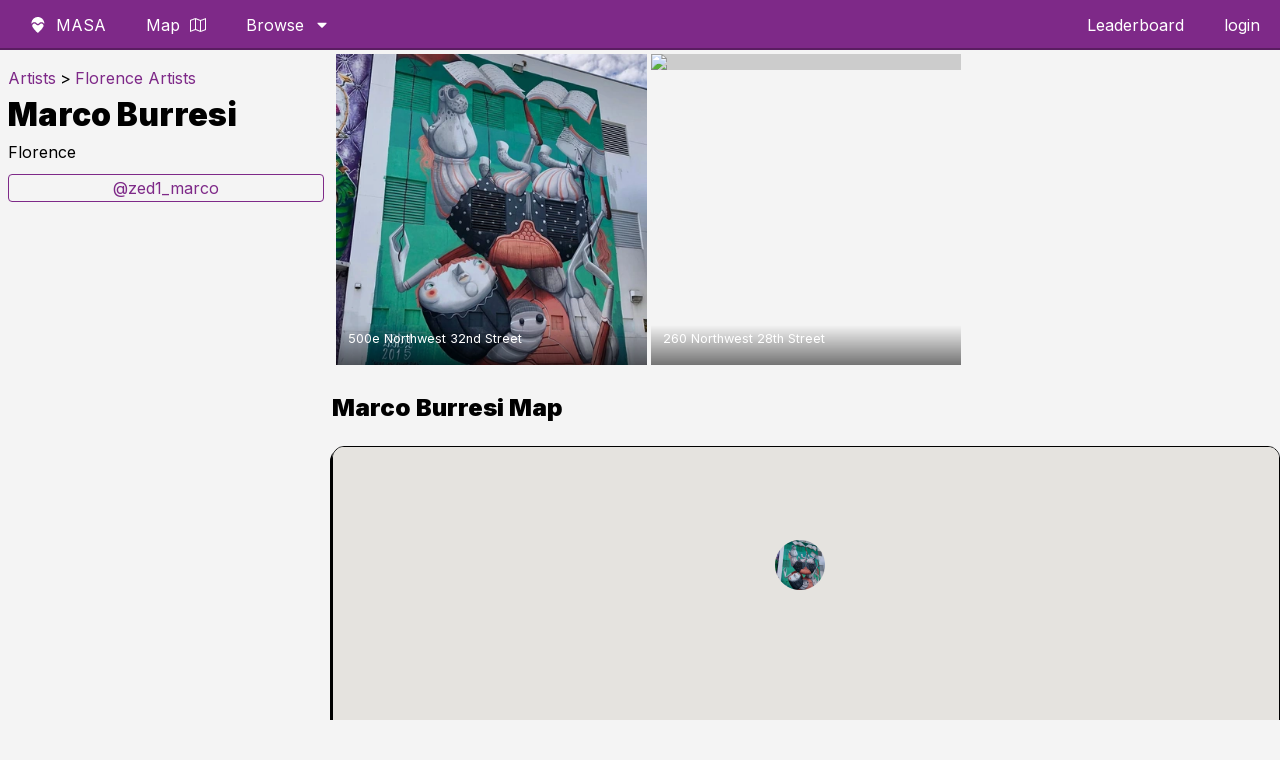

--- FILE ---
content_type: text/html; charset=UTF-8
request_url: https://findmasa.com/artist/marco-burresi-zed1
body_size: 6199
content:
<!doctype html>
<html class="no-js" lang="en-US">
    <head>
        <meta charset="utf-8">
        <meta http-equiv="x-ua-compatible" content="ie=edge">
        <link rel="icon" type="image/png" sizes="32x32" href="https://findmasa.com/assets/images/favicon.png">
        <link rel="icon" type="image/png" sizes="96x96" href="https://findmasa.com/assets/images/favicon-96.png">

        <title>Marco Burresi Murals and Street Art | FindMASA</title>
        <link rel="canonical" href="https://findmasa.com/artist/marco-burresi-zed1">
<meta name="description" content="Artist Marco Burresi (Zed1) has murals and artwork in Wynwood Art District (Miami), Wynwood (Miami). View a detailed map and explore other artists in the area.">        <meta name="viewport" content="width=device-width, initial-scale=1">
        <meta name="p:domain_verify" content="12764299d3c13786ecda22ccaf6a9d71"/>

        <script src="https://ajax.googleapis.com/ajax/libs/jquery/3.5.1/jquery.min.js" defer="defer"></script>
                        <script src="https://maps.googleapis.com/maps/api/js?key=AIzaSyAjJggN3wquzouVMuUpyxrpG0RQ-SoTIhs&libraries=marker"></script>
        <script src="https://findmasa.com/assets/js/markerclusterer.googlemaps.js"></script>
                <script src="https://cdn.jsdelivr.net/npm/intersection-observer@0.5.1/intersection-observer.js" defer="defer"></script>
        <script src="https://cdn.jsdelivr.net/npm/vanilla-lazyload@12.0.0/dist/lazyload.min.js" defer="defer"></script>
        <script src="https://cdn.jsdelivr.net/npm/js-cookie@2/src/js.cookie.min.js" defer="defer"></script>
        <script src="https://cdn.jsdelivr.net/npm/jquery-menu-aim@1.1.0/jquery.menu-aim.js" defer="defer"></script>
        <script>var base_url = 'https://findmasa.com/';</script>
        <!--slick slider-->
        <link rel="preload" href="https://cdnjs.cloudflare.com/ajax/libs/slick-carousel/1.9.0/slick-theme.min.css" as="style" onload="this.onload=null;this.rel='stylesheet'" integrity="sha256-4hqlsNP9KM6+2eA8VUT0kk4RsMRTeS7QGHIM+MZ5sLY=" crossorigin="anonymous">
        <link rel="preload" href="//cdn.jsdelivr.net/npm/slick-carousel@1.8.1/slick/slick.css" as="style" onload="this.onload=null;this.rel='stylesheet'">

        <script type="text/javascript" src="//cdn.jsdelivr.net/npm/slick-carousel@1.8.1/slick/slick.min.js" defer="defer"></script>
        
        <link href="https://findmasa.com/assets/css/style.css?v=1768063668" rel="stylesheet" type="text/css">

        <link rel="preconnect" href="https://fonts.googleapis.com">
        <link rel="preconnect" href="https://fonts.gstatic.com" crossorigin>
        <link href="https://fonts.googleapis.com/css2?family=Inter:wght@100;400;600;900&display=swap" rel="stylesheet">


        <script defer data-domain="findmasa.com" src="https://plausible.hutch.is/js/script.js"></script>

        <!-- Global site tag (gtag.js) - Google Analytics -->
        <script async src="https://www.googletagmanager.com/gtag/js?id=UA-114701389-1"></script>
        <script>
          window.dataLayer = window.dataLayer || [];
          function gtag(){dataLayer.push(arguments);}
          gtag('js', new Date());

          gtag('config', 'UA-114701389-1');
        </script>
        <!---->

    </head>
    <body>
    <!--
    <div class="banner-notification" data-bannerName="">
        <a target="_blank" href="">
        </a>
    </div>
    -->
    <nav class="header">
        <div class="flex-start">
        	<ul>
                <li id="branding-link">
                    <a href="https://findmasa.com/">
                    <svg class="icon icon-masa-logo"><use href="https://findmasa.com/assets/symbol-defs.svg?v2025-09#icon-masa-logo"></use></svg>                    <span>MASA</span></a>
                </li>
                <li>
                    <a href="https://findmasa.com/view/map">
                    Map
                    <svg class="icon icon-map2"><use href="https://findmasa.com/assets/symbol-defs.svg?v2025-09#icon-map2"></use></svg>                    </a>
                </li>
                <li class="tablet-hide"><a href="https://findmasa.com/artists">Artists</a></li>

                <li class="has-megamenu tablet-show">
                    <a href="https://findmasa.com/artwork">
                        Browse
                        <svg class="icon icon-caret-down"><use href="https://findmasa.com/assets/symbol-defs.svg?v2025-09#icon-caret-down"></use></svg>                    </a>
                    <div class="megamenu">
                        <div class="flex-row">
                            <div class="flex-1 flex-v-center">
                                <div class="mega-content">
                                <p>Welcome to MASA! Don't forget to download the <a href="https://findmasa.com/app">app</a></p>
                                </div>
                            </div>
                            <div class="flex-2">
                                <div class="mega-list">
                                    <h4>
                                        Cities
                                        <a class="all-cities-link" style="display:inline-block;margin-left:8px;font-size:0.85em;font-weight:600;" href="https://findmasa.com/cities">View all</a>
                                    </h4>
                                    <ul class="multi-column">
                                        <li><a href="https://findmasa.com/city/atlanta">Atlanta</a></li>
                                        <li><a href="https://findmasa.com/city/berlin">Berlin</a></li>
                                        <li><a href="https://findmasa.com/city/boston">Boston</a></li>
                                        <li><a href="https://findmasa.com/city/brooklyn">Brooklyn</a></li>
                                        <li><a href="https://findmasa.com/city/charlotte">Charlotte</a></li>
                                        <li><a href="https://findmasa.com/city/chicago">Chicago</a></li>
                                        <li><a href="https://findmasa.com/city/cleveland">Cleveland</a></li>
                                        <li><a href="https://findmasa.com/city/columbus">Columbus</a></li>
                                        <li><a href="https://findmasa.com/city/denver">Denver</a></li>
                                        <li><a href="https://findmasa.com/city/detroit">Detroit</a></li>
                                        <li><a href="https://findmasa.com/city/houston">Houston</a></li>
                                        <li><a href="https://findmasa.com/city/kansas-city">Kansas City</a></li>
                                        <li><a href="https://findmasa.com/city/las-vegas">Las Vegas</a></li>
                                        <li><a href="https://findmasa.com/city/los-angeles">Los Angeles</a></li>
                                        <li><a href="https://findmasa.com/city/miami">Miami</a></li>
                                        <li><a href="https://findmasa.com/city/milwaukee">Milwaukee</a></li>
                                        <li><a href="https://findmasa.com/city/minneapolis">Minneapolis</a></li>
                                        <li><a href="https://findmasa.com/city/nashville">Nashville</a></li>
                                        <li><a href="https://findmasa.com/city/new-york">New York City</a></li>
                                        <li><a href="https://findmasa.com/city/oakland">Oakland</a></li>
                                        <li><a href="https://findmasa.com/city/portland">Portland</a></li>
                                        <li><a href="https://findmasa.com/city/richmond">Richmond</a></li>
                                        <li><a href="https://findmasa.com/city/sacramento">Sacramento</a></li>
                                        <li><a href="https://findmasa.com/city/san-francisco">San Francisco</a></li>
                                        <li><a href="https://findmasa.com/city/san-jose">San Jose</a></li>
                                        <li><a href="https://findmasa.com/city/st-petersburg">St. Petersburg</a></li>
                                        <li><a href="https://findmasa.com/city/seattle">Seattle</a></li>
                                        <li><a href="https://findmasa.com/city/toronto">Toronto</a></li>
                                        <li><a href="https://findmasa.com/city/washington-dc">Washington D.C</a></li>
                                    </ul>
                                </div>
                            </div>
                            <div class="flex-1">
                                <div class="mega-list">
                                    <h4><a href="https://findmasa.com/artists">Artists</a></h4>
                                    <ul>
                                        <li><a href="https://findmasa.com/artist/banksy">Banksy</a></li>
                                        <li><a href="https://findmasa.com/artist/shepard-fairey">Shepard Fairey</a></li>
                                        <li><a href="https://findmasa.com/artist/eduardo-kobra">Eduardo Kobra</a></li>
                                        <li><a href="https://findmasa.com/artist/greg-mike">Greg Mike</a></li>
                                        <li><a href="https://findmasa.com/artist/herakut">Herakut</a></li>
                                        <li><a href="https://findmasa.com/artist/hebru-brantley">Hebru Brantley</a></li>
                                        <li><a href="https://findmasa.com/artist/roa">ROA</a></li>
                                        <li><a href="https://findmasa.com/artists">View All</a></li>
                                    </ul>
                                </div>
                            </div>
                            <div class="flex-1">
                                <div class="mega-list">
                                    <h4>Tags</h4>
                                    <ul>
                                        <li><a href="https://findmasa.com/artwork/tag/animals">Animals</a></li>
                                        <li><a href="https://findmasa.com/artwork/tag/lettering">Lettering</a></li>
                                        <li><a href="https://findmasa.com/artwork/tag/music">Music</a></li>
                                        <li><a href="https://findmasa.com/artwork/tag/political">Political</a></li>
                                        <li><a href="https://findmasa.com/artwork/tag/sports">Sports</a></li>
                                        <li><a href="https://findmasa.com/artwork/tag/wings">Wings</a></li>
                                    </ul>
                                </div>
                            </div>
                            <div class="flex-1">
                                <div class="mega-list">
                                    <h4>More</h4>
                                    <ul>
                                        <li>
                                            <a href="https://findmasa.com/view/map">
                                                <svg class="icon icon-map2"><use href="https://findmasa.com/assets/symbol-defs.svg?v2025-09#icon-map2"></use></svg>                                                Map
                                            </a>
                                        </li>
                                        <li><a href="https://findmasa.com/events">
                                            <svg class="icon icon-calendar"><use href="https://findmasa.com/assets/symbol-defs.svg?v2025-09#icon-calendar"></use></svg>                                            Events</a></li>
                                        <li><a href="https://findmasa.com/app">App</a></li>
                                        <li><a href="https://findmasa.com/leaderboard">Leaderboard</a></li>
                                        <li><a href="https://instagram.com/find_masa" target="_blank" rel="nofollow noopener">
                                            <svg class="icon icon-instagram"><use href="https://findmasa.com/assets/symbol-defs.svg?v2025-09#icon-instagram"></use></svg>                                            Instagram
                                            </a>
                                        </li>
                                        <li><a href="https://findmasa.com/auth/login">Sign up / Login</a></li>
                                        <!--<li><a href="#">Bookmarks</a></li>-->
                                    </ul>
                                </div>
                            </div>
                        </div>
                    </div>
                </li>
        	</ul>
        </div>
        <div class="flex-end">
            <ul>
                <li class="tablet-show"><a href="https://findmasa.com/leaderboard">Leaderboard</a></li>
                <li class="tablet-show">
                    <a href='https://findmasa.com/auth/login'>login</a>                </li>
                <li class="tablet-hide">
                    <span id="menu-label">menu</span>
                    <div class="mobile-menu-button">
                        <span class="hamburger-line"></span>
                        <span class="hamburger-line"></span>
                        <span class="hamburger-line"></span>
                    </div>
                </li>
            </ul>
        </div>
    </nav>
    <div class="mobile-menu">
        <ul class="mobile-links">
            <li><a class='btn' href='https://findmasa.com/auth/login'>Login / Sign up</a></li>            <li><a class='btn' href="https://findmasa.com/app">Download the app</a></li>
        </ul>
        <h3>
            Cities
            <a class="all-cities-link" style="display:inline-block;margin-left:8px;font-size:0.85em;font-weight:600;" href="https://findmasa.com/cities">View all</a>
        </h3>
        <ul class="city-list">
            <li><a href="https://findmasa.com/city/atlanta">Atlanta</a></li>
            <li><a href="https://findmasa.com/city/berlin">Berlin</a></li>
            <li><a href="https://findmasa.com/city/boston">Boston</a></li>
            <li><a href="https://findmasa.com/city/brooklyn">Brooklyn</a></li>
            <li><a href="https://findmasa.com/city/charlotte">Charlotte</a></li>
            <li><a href="https://findmasa.com/city/chicago">Chicago</a></li>
            <li><a href="https://findmasa.com/city/cleveland">Cleveland</a></li>
            <li><a href="https://findmasa.com/city/columbus">Columbus</a></li>
            <li><a href="https://findmasa.com/city/denver">Denver</a></li>
            <li><a href="https://findmasa.com/city/detroit">Detroit</a></li>
            <li><a href="https://findmasa.com/city/houston">Houston</a></li>
            <li><a href="https://findmasa.com/city/kansas-city">Kansas City</a></li>
            <li><a href="https://findmasa.com/city/las-vegas">Las Vegas</a></li>
            <li><a href="https://findmasa.com/city/los-angeles">Los Angeles</a></li>
            <li><a href="https://findmasa.com/city/miami">Miami</a></li>
            <li><a href="https://findmasa.com/city/milwaukee">Milwaukee</a></li>
            <li><a href="https://findmasa.com/city/minneapolis">Minneapolis</a></li>
            <li><a href="https://findmasa.com/city/nashville">Nashville</a></li>
            <li><a href="https://findmasa.com/city/new-york">New York City</a></li>
            <li><a href="https://findmasa.com/city/oakland">Oakland</a></li>
            <li><a href="https://findmasa.com/city/portland">Portland</a></li>
            <li><a href="https://findmasa.com/city/richmond">Richmond</a></li>
            <li><a href="https://findmasa.com/city/sacramento">Sacramento</a></li>
            <li><a href="https://findmasa.com/city/san-francisco">San Francisco</a></li>
            <li><a href="https://findmasa.com/city/san-jose">San Jose</a></li>
            <li><a href="https://findmasa.com/city/st-petersburg">St. Petersburg</a></li>
            <li><a href="https://findmasa.com/city/seattle">Seattle</a></li>
            <li><a href="https://findmasa.com/city/toronto">Toronto</a></li>
            <li><a href="https://findmasa.com/city/washington-dc">Washington D.C.</a></li>
        </ul>
    </div>
<style>
	.artist-info {
		padding:8px;
	}
	.artist-info h1 {
		margin: 4px 0;
	}
	.artist-info a {
		width:100%;
		margin-bottom: 8px;
	}
	.artist-info .breadcrumb {
		margin: 8px 0;
		padding: 0;
		list-style: none;
		display: flex;
		flex-wrap: wrap;
		align-items: center;
		gap: 6px;
	}
	.artist-info .breadcrumb a {
		width:auto;
		margin-bottom: 0;
		display: inline-block;
	}
	.artist-info .breadcrumb .separator {
		margin: 0 4px;
	}
	.artist-page {
		display:flex;
		max-width: 1400px;
		margin: 0 auto;
		gap:10px;
	}
	.artist-page .artist-info p {
		line-height: 1.2;
		margin:12px 0;
	}
	
	@media screen and (max-width:768px) {
		.artist-page {
			flex-direction: column;
		}
	}
</style>
<div class="artist-page" style="">
	<div style="flex:1;" class="artist-info">
					<nav aria-label="Breadcrumb">
				<ol class="breadcrumb" itemscope itemtype="https://schema.org/BreadcrumbList">
					<li itemprop="itemListElement" itemscope itemtype="https://schema.org/ListItem">
						<a itemprop="item" href="https://findmasa.com/artists">
							<span itemprop="name">Artists</span>
						</a>
						<meta itemprop="position" content="1">
					</li>
					<li class="separator" aria-hidden="true">&gt;</li>
					<li itemprop="itemListElement" itemscope itemtype="https://schema.org/ListItem">
						<a itemprop="item" href="https://findmasa.com/artists/florence">
							<span itemprop="name">Florence Artists</span>
						</a>
						<meta itemprop="position" content="2">
					</li>
				</ol>
			</nav>
				<h1>Marco Burresi</h1>
		<p>Florence</p>
		<p></p> 
		<div style="margin-top:10px;">
<a href='https://instagram.com/zed1_marco' rel='nofollow noopener noreferrer' class='btn' target='_blank'>@zed1_marco</a>	</div>
	</div>
	<div style="flex:3;">
		<ul class="gallery-list">
			<li>
	<a href="https://findmasa.com/artwork/80a8d3e1">
		<div>
			<p>500e Northwest 32nd Street</p>
		</div>
		<img class='lazy' data-src="https://ik.imagekit.io/findmasa/ig/BrIFj-OgjDW.jpg?tr=w-400,h-400,fit-crop">
	</a>
</li><li>
	<a href="https://findmasa.com/artwork/b8614aba">
		<div>
			<p>260 Northwest 28th Street</p>
		</div>
		<img class='lazy' data-src="https://ik.imagekit.io/findmasa/ig/Bt2efD2n1La.jpg?tr=w-400,h-400,fit-crop">
	</a>
</li>		</ul>
		<h2>Marco Burresi Map</h2>
		<div id="artist-map">
			loading map..
		</div>
	</div>	
</div>



<script type="application/json" id="artist-json" style="display:none;">
	[{"ID":"1295","neighborhood":"Wynwood Art District","address_1":"500e Northwest 32nd Street","city":"Miami","state":"Florida","country":"US","lat":"25.80639300","lng":"-80.20437500","removed":"0","tag_string":"","last_updated":"2021-02-06 19:48:41","date_added":"2019-07-13 00:24:46","uuid":"80a8d3e1","suggested_artist":null,"suggested_location":null,"name":"Marco Burresi","slug":"marco-burresi-zed1","artist_ID":"393","alt_name":"Zed1","display_name":"Zed1","image_id":"1279","latest_image":"2019-07-13 00:24:47","image_url":"https:\/\/masa-street-art.s3.us-east-2.amazonaws.com\/ig\/BrIFj-OgjDW.jpg","image_nested":"[{\"id\": 1279, \"size\": {\"width\": 1080, \"height\": 1080}, \"image\": \"https:\/\/masa-street-art.s3.us-east-2.amazonaws.com\/ig\/BrIFj-OgjDW.jpg\", \"username\": \"austinh\", \"instagram\": \"sylvierobert\", \"date_added\": \"2019-07-13 00:24:47.000000\", \"instagram_url\": \"BrIFj-OgjDW\"}]","size":"{\"height\":1080,\"width\":1080}","attribution_id":"1204","icon_url":"https:\/\/ik.imagekit.io\/findmasa\/ig\/BrIFj-OgjDW.jpg?tr=r-max,w-200","instagram_user":"sylvierobert","instagram_url":"BrIFj-OgjDW","username":"austinh","attribution":[{"name":"Marco Burresi","display_name":"Zed1","alt_name":"Zed1","slug":"marco-burresi-zed1"}],"featured_image":"https:\/\/ik.imagekit.io\/findmasa\/ig\/BrIFj-OgjDW.jpg?tr=w-400,h-400,fit-crop"},{"ID":"899","neighborhood":"Wynwood","address_1":"260 Northwest 28th Street","city":"Miami","state":"Florida","country":"US","lat":"25.80265700","lng":"-80.20047000","removed":"0","tag_string":"","last_updated":"2021-02-06 19:48:41","date_added":"2019-02-13 15:36:24","uuid":"b8614aba","suggested_artist":null,"suggested_location":null,"name":"Marco Burresi","slug":"marco-burresi-zed1","artist_ID":"393","alt_name":"Zed1","display_name":"Zed1","image_id":"889","latest_image":"2019-02-13 15:36:24","image_url":"https:\/\/masa-street-art.s3.us-east-2.amazonaws.com\/ig\/Bt2efD2n1La.jpg","image_nested":"[{\"id\": 889, \"size\": {\"width\": 1080, \"height\": 657}, \"image\": \"https:\/\/masa-street-art.s3.us-east-2.amazonaws.com\/ig\/Bt2efD2n1La.jpg\", \"username\": \"austinh\", \"instagram\": \"doyourbest_fcktherest\", \"date_added\": \"2019-02-13 15:36:24.000000\", \"instagram_url\": \"Bt2efD2n1La\"}]","size":"{\"height\":657,\"width\":1080}","attribution_id":"831","icon_url":"https:\/\/ik.imagekit.io\/findmasa\/ig\/Bt2efD2n1La.jpg?tr=r-max,w-200","instagram_user":"doyourbest_fcktherest","instagram_url":"Bt2efD2n1La","username":"austinh","attribution":[{"name":"Marco Burresi","display_name":"Zed1","alt_name":"Zed1","slug":"marco-burresi-zed1"}],"featured_image":"https:\/\/ik.imagekit.io\/findmasa\/ig\/Bt2efD2n1La.jpg?tr=w-400,h-400,fit-crop"}]
</script>
<script defer>
    document.addEventListener('DOMContentLoaded', async function () {
		const works = JSON.parse($('#artist-json').text());
		console.log(works)
		const mapOptions = {
			streetViewControl: false,
			 disableDefaultUI: true,
			 maxZoom: 12
			// zoom:3,
			// center: {lat: 40, lng: -90}
		};
		const bounds = new google.maps.LatLngBounds(); 
		const map = await new google.maps.Map(document.getElementById('artist-map'), mapOptions);
		works.map((work, i) => {
			console.log(work)
			 const position = new google.maps.LatLng(work.lat,work.lng);
			 bounds.extend(position)
			 const marker = new google.maps.Marker({
				position:position,
				map:map,
				icon: {
                    url: work.icon_url,
                    scaledSize: new google.maps.Size(50, 50)
                }
            });
		})
		map.fitBounds(bounds)

	})
</script>

<style>
	.wrapper {
		max-width: 1200px;
		padding:10px;
		margin:0 auto;
	}
	.gallery-list {
		margin:0;
		list-style: none;
		display:grid;
		grid-template-columns: repeat(3, 1fr);
		gap:4px;
		padding:4px;
	}
	
	.gallery-list li {
		position: relative;
	}
	.gallery-list div {
		position: absolute;
		display: flex;
		align-items: end;
	    width:100%;
	   	height:40px;
	    z-index: 1;
	    bottom:0;
	    background:linear-gradient(0, #00000087, transparent)
	}
	.gallery-list p {
		color:white;
		font-size: .8em;
		margin: 0;
		padding:4px 12px;
	}
	.gallery-list a {
		display: block;
		overflow: hidden;
		aspect-ratio: 1;
	}
	.gallery-list a:hover img {
		transition: 1s all ease;
		transform: scale(1.1) skew(1deg, -1deg);
	}
	.gallery-list img {
		display: block;
		transform: scale(1);
		transition: 1s all ease;
		aspect-ratio: 1;
		object-fit: cover;
		background-color: #ccc;
	}

	#artist-map {
		width:100%;
		height:300px;
		border-radius: 12px;
		border:1px solid;
		box-shadow: -2px 3px black;
		margin-bottom: 40px;
	}
	@media screen and (max-width:768px) {
		.gallery-list {
			grid-template-columns: repeat(2, 1fr);
		}
	}
</style>
	<footer class="site-footer">
		<div class="container">
			<div class="site-footer__grid">
				<div class="site-footer__brand">
					<p class="site-footer__headline">
						Discover street art around the world with the MASA app.
					</p>
					<p class="site-footer__subhead">
						Find murals, artists, and events curated by the community.
					</p>
					<a class="btn site-footer__cta" href="https://findmasa.com/app">
						Download the App
					</a>
				</div>
				<div class="site-footer__links">
					<div class="site-footer__col">
						<h4>Explore</h4>
						<ul>
							<li><a href="https://findmasa.com/cities">Browse Cities</a></li>
							<li><a href="https://findmasa.com/artists">Browse Artists</a></li>
							<li><a href="https://findmasa.com/artwork">Latest Murals</a></li>
							<li><a href="https://findmasa.com/view/map">Street Art Map</a></li>
							<li><a href="https://findmasa.com/events">Events</a></li>
						</ul>
					</div>
					<div class="site-footer__col">
						<h4>Connect</h4>
						<ul>
							<li><a href="https://findmasa.com/app">Get the App</a></li>
							<li><a href="https://instagram.com/find_masa">Instagram</a></li>
						</ul>
					</div>
				</div>
			</div>
			<div class="site-footer__bottom">
				<p>© MASA 2026</p>
			</div>
		</div>
	</footer>
	<div class="component-templates">
	<li id="list-lead-unit">
	<h1>Get an invite to the MASA app <svg class="icon icon-masa-logo"><use href="https://findmasa.com/assets/symbol-defs.svg?v2025-09#icon-masa-logo"></use></svg></h1>
	<p>We'll send you an access code via email. <a href="https://findmasa.com/app">Learn more</a> about the app.</p>
	<form id="list-lead-form">
		<div class="flex-row flex-row-responsive-mobile flex-row-small">
			<div class="flex-3">
				<input type="email" name="email" placeholder="email address" required>
				<input type="text" name="marketing_hp" value="" tabindex="-1" autocomplete="off" aria-hidden="true" style="position:absolute;left:-10000px;top:auto;width:1px;height:1px;overflow:hidden;">
				<input type="hidden" name="form-type" value="list-lead-form">
				<input type="hidden" name="ga-id">
				<input type="hidden" name="page" value="artist/marco-burresi-zed1">
			</div>	
			<div class="flex-2">
				<div class="button-container">
					<button class="btn">Get Access</button>
				</div>
			</div>
		</div>
	</form>
</li>
	</div>

	<div id="popup">
	<div class="popup-container">
		<div class="popup-close">×</div>
		<div class="popup-content">
			<h3><svg class="icon icon-masa-logo"><use href="https://findmasa.com/assets/symbol-defs.svg?v2025-09#icon-masa-logo"></use></svg> Welcome to MASA!</h3>
			<p>Would you like to try our mobile app beta? 
				Just submit your email for early access to the MASA app.</p>
			<form id="popup-form">
				<input name="email" type="email" placeholder="your email" required>
				<input type="text" name="marketing_hp" value="" tabindex="-1" autocomplete="off" aria-hidden="true" style="position:absolute;left:-10000px;top:auto;width:1px;height:1px;overflow:hidden;">
				<!--
				<div class="form-row">
					<input name="local" type="checkbox" id="local"><label for="local">I only want updates about art near me</label>
				</div>
				-->
				<input type="hidden" name="ga-id">
				<input type="submit" class="btn-cta" value="sign up">
			</form>
		</div>
	</div>
</div>
<div id="signup-fab" class="fab fab-left">
	<svg class="icon icon-mail"><use href="https://findmasa.com/assets/symbol-defs.svg?v2025-09#icon-mail"></use></svg></div>

<script src='https://findmasa.com/assets/js/main.js' defer='defer' type='text/javascript'></script>			


	<script src="https://app.bentonow.com/3ab81b17f040de65dcb85973a76ee742.js" defer async></script>
	<script>
	window.addEventListener("bento:ready", function () {
	  if (typeof(bento$) != 'undefined') {
	    bento$(function() {
	        // bento.showChat();
	        // bento.updateFields({"name": "User 1"});
	        bento.view()	    
	    });
	  }
	})
	</script>
</body>


--- FILE ---
content_type: text/css
request_url: https://findmasa.com/assets/css/style.css?v=1768063668
body_size: 9350
content:
* {
  box-sizing: border-box; }

html {
  height: 100%; }

body {
  font-family: "Inter", sans-serif;
  line-height: 1.6;
  margin: 50px 0 0 0;
  font-size: 16px;
  background: #f4f4f4;
  overflow-y: scroll; }
  body.notification-banner {
    margin: calc(50px + 30px) 0 0; }

footer {
  padding: 100px 0;
  background: #dbdbdb; }
  footer ul {
    list-style: none;
    padding: 0; }

.site-footer {
  padding: 80px 0;
  background: linear-gradient(180deg, #e9e9e9 0%, #dedede 100%); }
  .site-footer .site-footer__grid {
    display: flex;
    gap: 50px;
    align-items: flex-start;
    flex-wrap: wrap; }
  .site-footer .site-footer__brand {
    flex: 1 1 320px; }
  .site-footer .site-footer__headline {
    font-size: 1.25rem;
    font-weight: 600;
    margin: 0 0 10px 0; }
  .site-footer .site-footer__subhead {
    margin: 0 0 24px 0;
    color: #666665; }
  .site-footer .site-footer__cta {
    display: inline-block;
    padding: 12px 18px;
    border-radius: 4px;
    text-transform: uppercase;
    font-size: 0.85rem;
    letter-spacing: 0.6px;
    background: #7e2988;
    border-color: #7e2988;
    color: white; }
    .site-footer .site-footer__cta:hover {
      background: #682270;
      color: white; }
  .site-footer .site-footer__links {
    display: flex;
    gap: 40px;
    flex: 1 1 360px;
    flex-wrap: wrap; }
  .site-footer .site-footer__col {
    min-width: 180px; }
  .site-footer .site-footer__col h4 {
    margin: 0 0 12px 0;
    text-transform: uppercase;
    font-size: 0.75rem;
    letter-spacing: 1.2px;
    color: #666665; }
  .site-footer .site-footer__col ul {
    margin: 0; }
  .site-footer .site-footer__col li {
    margin: 0 0 8px 0; }
  .site-footer .site-footer__bottom {
    margin-top: 40px;
    padding-top: 20px;
    border-top: 1px solid rgba(0, 0, 0, 0.08);
    display: flex;
    align-items: center;
    justify-content: space-between;
    font-size: 0.9rem;
    color: #666665; }
  .site-footer .site-footer__bottom p {
    margin: 0; }

@media (max-width: 768px) {
  .site-footer {
    padding: 60px 0; }
    .site-footer .site-footer__headline {
      font-size: 1.05rem;
      line-height: 1.3; }
    .site-footer .site-footer__subhead {
      font-size: 0.95rem;
      line-height: 1.5;
      margin-bottom: 14px; }
    .site-footer .site-footer__cta {
      padding: 10px 14px;
      font-size: 0.8rem; }
    .site-footer .site-footer__grid {
      flex-direction: column; }
    .site-footer .site-footer__brand {
      flex: 1 1 auto; }
    .site-footer .site-footer__links {
      flex-direction: column;
      gap: 24px; }
    .site-footer .site-footer__bottom {
      flex-direction: column;
      align-items: flex-start;
      gap: 8px; } }
img {
  max-width: 100%; }

a {
  text-decoration: none;
  color: #7e2988; }

h1 {
  line-height: 1; }

h1.has-subtitle,
h2.has-subtitle,
h3.has-subtitle,
h4.has-subtitle,
h5.has-subtitle,
h6.has-subtitle {
  margin-bottom: 10px; }

h1.subtitle,
h2.subtitle,
h3.subtitle,
h4.subtitle,
h5.subtitle,
h6.subtitle {
  margin-top: 0; }

h5 {
  margin: 1em 0 0 0;
  text-transform: uppercase;
  color: #666665;
  letter-spacing: 1px; }

p a {
  border-bottom: 1px solid #7e2988; }

button,
input {
  -webkit-appearance: none; }

input[type="checkbox"] {
  -webkit-appearance: checkbox; }

input[type="radio"] {
  -webkit-appearance: radio; }

input[type="text"], input[type="password"], input[type="email"] {
  height: calc(1em + 12px * 2);
  padding: 12px;
  border: 1px solid #ccc;
  border-radius: 2px;
  font-size: 1em;
  margin: 0 0 10px 0;
  width: 100%;
  background: white; }
  input[type="text"]::placeholder, input[type="password"]::placeholder, input[type="email"]::placeholder {
    line-height: normal !important; }

button[type="submit"] {
  width: 100%;
  margin-top: 20px;
  /*
  padding: 20px;
  text-align: center;
  color: white;
  font-size: 1em;
  border: 0px;
  text-transform: uppercase;
  */ }

input,
label,
select,
button,
textarea {
  margin: 0;
  border: 0;
  padding: 0;
  display: inline-block;
  vertical-align: middle;
  white-space: normal;
  background: none;
  line-height: 1;
  /* Browsers have different default form fonts */
  font-size: 1em;
  font-family: inherit; }

/* Remove the stupid outer glow in Webkit */
input:focus {
  outline: 0; }

/* Box Sizing Reset
-----------------------------------------------*/
.hidden {
  display: none; }

.visually-hidden {
  display: none !important; }

.slick-list,
.slick-slide:focus {
  outline: none; }

.flex-1 {
  flex: 1; }

.flex-2 {
  flex: 2; }

.flex-3 {
  flex: 3; }

.flex-4 {
  flex: 4; }

.flex-5 {
  flex: 5; }

.flex-6 {
  flex: 6; }

.flex-7 {
  flex: 7; }

.flex-8 {
  flex: 8; }

.flex-9 {
  flex: 9; }

.flex-row {
  display: flex; }

.flex-row-small {
  max-width: 500px; }

@media screen and (max-width: 768px) {
  .flex-row-responsive {
    flex-direction: column; } }

@media screen and (max-width: 768px) {
  .flex-row-mobile-reverse {
    flex-direction: column-reverse; } }

@media screen and (max-width: 430px) {
  .flex-row-responsive-mobile {
    flex-direction: column; } }

.flex-v-center {
  align-self: center; }

.flex-h-center {
  justify-content: center; }

/*-----utility-------*/
.text-center {
  text-align: center; }

/*----icons-----*/
.icon {
  display: inline-block;
  width: 1em;
  height: 1em;
  stroke-width: 0;
  stroke: currentColor;
  fill: currentColor; }

.has-dropdown {
  position: relative;
  cursor: pointer; }
  .has-dropdown:hover .dropdown {
    display: block; }
  .has-dropdown .dropdown {
    position: absolute;
    display: none; }

.card {
  box-shadow: 0px 0px 6px -3px rgba(0, 0, 0, 0.5);
  position: relative;
  z-index: 0;
  border-radius: 8px;
  padding: 10px;
  background: white; }
  .card:after {
    content: "";
    position: absolute;
    top: 0;
    left: 0;
    width: 100%;
    height: 100%;
    box-shadow: 0px 4px 6px -3px rgba(0, 0, 0, 0.5);
    opacity: 0;
    transition: 0.4s opacity;
    z-index: -1; }
  .card:hover:after {
    opacity: 1; }

nav.header {
  position: fixed;
  top: 0;
  width: 100%;
  height: 50px;
  background: #7e2988;
  display: flex;
  justify-content: space-between;
  color: white;
  z-index: 2;
  border-top: 2px solid #7e2988;
  border-bottom: 2px solid #5a1d61; }
  nav.header > div > ul > li > a .icon {
    margin: 0 0px 0 10px; }
    nav.header > div > ul > li > a .icon.icon-masa-logo {
      margin: 0 10px; }
  nav.header a {
    color: white;
    display: flex;
    align-items: center;
    height: 100%;
    padding: 0 20px; }
  nav.header ul {
    margin: 0;
    list-style: none;
    display: flex;
    align-items: center;
    padding: 0;
    width: 100%;
    height: 100%;
    font-size: 1em; }
    nav.header ul li {
      line-height: 1;
      height: 100%;
      display: flex;
      align-items: center;
      justify-content: center;
      position: relative;
      /*
      > ul {
      	display: none;
      	position: absolute;
      	top:100%;
      	left:0;
      	background: #aaa;
      	width: auto;
      	min-width: 200px;
      	height: auto;
      	border-top:2px solid #666;
      	li {
      		display: block;
      		a {
      			padding: 15px 30px 15px 20px;
      		}
      	}
      }
      */ }
      nav.header ul li.has-megamenu {
        position: initial; }
        nav.header ul li.has-megamenu:hover > div.megamenu {
          display: block; }
      nav.header ul li div.megamenu {
        display: none;
        position: absolute;
        top: 100%;
        left: 0;
        background: rgba(255, 255, 255, 0.8);
        backdrop-filter: blur(20px);
        color: #7e2988;
        padding: 20px;
        width: 100%;
        text-transform: none;
        border-top: 2px solid #7e2988;
        box-shadow: 0px 5px 10px rgba(0, 0, 0, 0.1); }
        nav.header ul li div.megamenu.active {
          display: block; }
        nav.header ul li div.megamenu a {
          color: #7e2988;
          padding: 0; }
        nav.header ul li div.megamenu .mega-content {
          padding: 0 0 50px;
          line-height: 1.5; }
          nav.header ul li div.megamenu .mega-content a {
            display: inline; }
        nav.header ul li div.megamenu .mega-list {
          padding: 0 20px 20px; }
          nav.header ul li div.megamenu .mega-list h4 {
            margin: 0 0 10px;
            padding: 0 0 5px; }
          nav.header ul li div.megamenu .mega-list .icon {
            margin-right: 5px; }
          nav.header ul li div.megamenu .mega-list ul {
            text-transform: none;
            display: grid;
            gap: 2px; }
            nav.header ul li div.megamenu .mega-list ul.multi-column {
              grid-template-columns: repeat(2, 1fr); }
            nav.header ul li div.megamenu .mega-list ul li {
              display: block; }
              nav.header ul li div.megamenu .mega-list ul li a {
                color: black;
                background: #00000005;
                padding: 10px;
                border-radius: 4px;
                transition: all 0.2s; }
                nav.header ul li div.megamenu .mega-list ul li a:hover {
                  background: #00000025;
                  transform: scale(1.01); }
      nav.header ul li:hover > a {
        background: #5a1d61; }
      nav.header ul li:hover ul {
        display: block; }
  nav.header #menu-label {
    font-size: 0.8em;
    opacity: 0.8;
    padding-right: 4px; }
  nav.header .mobile-menu-button {
    flex-wrap: wrap;
    flex-direction: column;
    padding: 10px; }
    nav.header .mobile-menu-button .hamburger-line {
      display: block;
      width: 30px;
      height: 3px;
      margin-bottom: 4px;
      background: white; }
      nav.header .mobile-menu-button .hamburger-line:last-child {
        margin-bottom: 0px; }
  @media screen and (max-width: 430px) {
    nav.header #branding-link {
      font-size: 20px; }
      nav.header #branding-link a {
        padding: 0 0 0 10px; }
        nav.header #branding-link a span {
          display: none; } }

.mobile-menu {
  z-index: 2;
  position: fixed;
  top: 50px;
  background: white;
  width: 100%;
  height: 100%;
  padding: 10px 10px 50px;
  display: none;
  overflow-y: scroll; }
  .mobile-menu ul.mobile-links {
    padding: 0;
    margin: 0;
    display: flex;
    list-style: none;
    margin: 0 -4px; }
    .mobile-menu ul.mobile-links li {
      flex: 1;
      padding: 0 4px; }
    .mobile-menu ul.mobile-links a {
      display: flex;
      align-items: center;
      justify-content: center;
      height: 100%;
      padding: 10px; }
  .mobile-menu ul.city-list {
    margin: 0;
    padding: 0;
    list-style: none;
    display: grid;
    grid-template-columns: repeat(2, 1fr);
    gap: 4px; }
    .mobile-menu ul.city-list li a {
      width: 100%;
      border: 1px solid #ccc;
      border-radius: 4px;
      display: block;
      padding: 16px; }

.container {
  width: 1000px;
  max-width: 95%;
  margin: 0 auto; }
  .container.text-page {
    width: 800px;
    overflow: hidden;
    margin: 50px auto 0; }

.wrapper {
  display: flex;
  flex-wrap: wrap;
  justify-content: center; }

.home-hero-new {
  padding: 0 0 50px; }
  .home-hero-new .content {
    max-width: 90%;
    margin: 0 auto; }
    .home-hero-new .content h1 {
      font-size: 3em; }
    .home-hero-new .content p {
      font-size: 1.5em; }
  .home-hero-new .hero-app-frame {
    position: absolute;
    width: 200px;
    top: 20%;
    left: 10%;
    z-index: 1; }
  .home-hero-new .hero-faded-image {
    min-height: 400px;
    -webkit-mask: linear-gradient(to top, transparent 10%, #fff 90% 100%, transparent); }
  @media screen and (max-width: 768px) {
    .home-hero-new .hero-faded-image {
      min-height: auto; }
    .home-hero-new .hero-app-frame {
      width: 100px;
      right: 10%;
      left: auto; } }

.home-hero {
  background-image: url("../images/home_hero.jpg");
  background-color: #eee;
  overflow: hidden;
  background-size: cover;
  background-position: center;
  height: 300px;
  display: flex;
  text-align: center;
  align-items: center;
  box-shadow: 0px -8px 50px 0px rgba(0, 0, 0, 0.5) inset; }
  .home-hero h1 {
    color: white;
    text-shadow: 1px 1px 0px #666;
    font-size: 40px; }

.hero-text {
  width: 600px;
  max-width: 90%;
  margin: 0 auto;
  padding: 20px 0; }
  .hero-text p {
    font-size: 20px; }

.mini-thumb-list {
  display: flex;
  padding: 0;
  list-style: none;
  overflow-x: scroll; }
  .mini-thumb-list li {
    background: white;
    margin: 10px;
    width: 25%;
    min-width: 200px;
    border-radius: 4px;
    box-shadow: 0px 0px 6px -3px rgba(0, 0, 0, 0.5);
    position: relative;
    z-index: 0; }
    .mini-thumb-list li:after {
      content: "";
      position: absolute;
      top: 0;
      left: 0;
      width: 100%;
      height: 100%;
      box-shadow: 0px 4px 6px -3px rgba(0, 0, 0, 0.5);
      opacity: 0;
      transition: 0.4s opacity;
      z-index: -1; }
    .mini-thumb-list li:hover:after {
      opacity: 1; }
    .mini-thumb-list li a {
      display: block;
      overflow: hidden;
      border-radius: 4px; }
  .mini-thumb-list .cover img {
    height: 200px;
    width: 100%;
    object-fit: cover;
    display: block; }
  .mini-thumb-list .mini-thumb-info {
    padding: 10px 15px; }

.gallery-header {
  width: 100%;
  padding: 15px 0 10px;
  text-align: center; }
  .gallery-header h2,
  .gallery-header h3 {
    margin: 0;
    line-height: 1.2;
    font-weight: 400;
    padding: 0 10px; }
  .gallery-header h3 {
    display: inline;
    font-size: 0.75em;
    display: inline-block; }
  .gallery-header span {
    font-size: 0.75em; }

img:not([src]),
img[src=""] {
  visibility: hidden; }

.lazy-image-container {
  display: block;
  position: relative;
  height: 0;
  background-size: cover; }
  .lazy-image-container img {
    position: absolute;
    top: 0;
    left: 0;
    width: 100%;
    height: 100%; }

.list-works {
  padding: 0;
  display: flex;
  flex-wrap: wrap;
  padding: 5px;
  align-items: flex-start;
  margin: 0; }
  .list-works li {
    display: inline-block;
    width: 100%;
    padding: 5px;
    position: relative;
    transition: all 0.2s; }
    .list-works li.removed {
      opacity: 0.5; }
    .list-works li > img {
      display: block;
      min-height: 150px;
      width: 100%; }
    .list-works li:hover {
      opacity: 0.9; }
    .list-works li .info {
      position: relative;
      background: white;
      display: flex;
      border-bottom: 2px solid #eee;
      border-left: 2px solid #eee;
      border-right: 2px solid #eee;
      border-radius: 0 0 4px 4px;
      font-size: 1em;
      justify-content: space-between;
      align-items: center; }
      .list-works li .info div {
        display: inline;
        height: 100%;
        display: flex;
        align-items: center; }
      .list-works li .info .insta-icon img {
        width: 24px;
        height: 24px;
        vertical-align: middle;
        opacity: 0.5; }
      .list-works li .info .left a,
      .list-works li .info .left span,
      .list-works li .info .right a,
      .list-works li .info .right span {
        padding: 10px;
        width: 100%; }
        .list-works li .info .left a:hover,
        .list-works li .info .left span:hover,
        .list-works li .info .right a:hover,
        .list-works li .info .right span:hover {
          background: #eee; }
      .list-works li .info .left {
        flex-grow: 1; }
        .list-works li .info .left div {
          width: 100%; }
      .list-works li .info .right div {
        border-left: 1px solid #eee; }
    .list-works li .admin-links {
      background: #7e2988;
      color: white;
      padding: 0 10px;
      opacity: 0.2;
      font-size: 0.75em;
      display: flex;
      justify-content: space-between; }
      .list-works li .admin-links span.edit-tags {
        cursor: pointer; }
      .list-works li .admin-links:hover {
        opacity: 1; }
      .list-works li .admin-links a {
        color: white; }
    .list-works li .admin-tags span {
      padding: 2px 10px;
      background: #eee;
      border-radius: 2px;
      margin-right: 5px; }
  @media screen and (min-width: 768px) {
    .list-works li {
      width: 50%; } }
  @media screen and (min-width: 1024px) {
    .list-works li {
      width: 33.3%; } }

.list-works-cards {
  width: 100%;
  padding: 0;
  min-width: 0;
  margin: 0;
  list-style: none; }
  .list-works-cards li.artwork-list-item {
    width: 100%;
    display: flex;
    flex-flow: wrap;
    margin: 0 0 20px;
    padding: 0;
    font-size: 12px;
    color: #555;
    border-radius: 8px;
    overflow: hidden;
    box-shadow: 0px 0px 6px -3px rgba(0, 0, 0, 0.5);
    position: relative;
    z-index: 0; }
    .list-works-cards li.artwork-list-item:after {
      content: "";
      position: absolute;
      top: 0;
      left: 0;
      width: 100%;
      height: 100%;
      box-shadow: 0px 4px 6px -3px rgba(0, 0, 0, 0.5);
      opacity: 0;
      transition: 0.4s opacity;
      z-index: -1; }
    .list-works-cards li.artwork-list-item:hover:after {
      opacity: 1; }
    .list-works-cards li.artwork-list-item .artwork-slider,
    .list-works-cards li.artwork-list-item .artwork-slider * {
      min-height: 0;
      min-width: 0; }
    .list-works-cards li.artwork-list-item .artwork-slider.list-item-image {
      display: block; }
      .list-works-cards li.artwork-list-item .artwork-slider.list-item-image.slick-dotted.slick-slider {
        margin-bottom: 0; }
      .list-works-cards li.artwork-list-item .artwork-slider.list-item-image .slick-dots {
        bottom: 10px;
        background: rgba(255, 255, 255, 0.5);
        width: 200px;
        border-radius: 10px;
        margin: 0 auto;
        left: 0;
        right: 0; }
      .list-works-cards li.artwork-list-item .artwork-slider.list-item-image .slick-list,
      .list-works-cards li.artwork-list-item .artwork-slider.list-item-image .slick-track {
        height: 100%; }
    .list-works-cards li.artwork-list-item .list-item-image {
      display: flex;
      align-items: center;
      flex-basis: 100%;
      border-right: 1px solid #eee;
      background: linear-gradient(0deg, #333333 0%, black 50%, #333333 100%); }
      .list-works-cards li.artwork-list-item .list-item-image .slide-container:nth-child(1) {
        display: flex; }
      .list-works-cards li.artwork-list-item .list-item-image.slick-initialized .slide-container {
        display: flex; }
      .list-works-cards li.artwork-list-item .list-item-image .slide-container {
        display: none;
        position: relative;
        align-items: center; }
      .list-works-cards li.artwork-list-item .list-item-image .lazy-image-container {
        width: 100%; }
      .list-works-cards li.artwork-list-item .list-item-image img {
        display: block;
        cursor: pointer; }
    .list-works-cards li.artwork-list-item .photo-credit {
      position: absolute;
      top: 10px;
      right: 10px;
      z-index: 1;
      background: rgba(255, 255, 255, 0.75);
      padding: 5px 15px;
      border-radius: 4px; }
    .list-works-cards li.artwork-list-item .list-item-info {
      position: relative;
      background: white;
      flex-basis: 100%;
      padding: 20px;
      display: flex;
      flex-direction: column;
      justify-content: space-between; }
      .list-works-cards li.artwork-list-item .list-item-info p {
        margin: 0; }
      .list-works-cards li.artwork-list-item .list-item-info .tags {
        margin-top: 10px; }
        .list-works-cards li.artwork-list-item .list-item-info .tags span {
          background: #f4f4f4;
          padding: 2px 5px;
          white-space: nowrap;
          display: inline-block;
          margin: 0px 5px 5px 0; }
      .list-works-cards li.artwork-list-item .list-item-info .bottom p {
        color: #bbb;
        margin-top: 8px; }
    .list-works-cards li.artwork-list-item.removed .list-item-info:after {
      content: "";
      height: 0px;
      width: 0px;
      background: none;
      position: absolute;
      right: 0;
      top: 0;
      border-top: 40px solid #cd2d2d;
      border-left: 40px solid transparent; }
  .list-works-cards .admin-row {
    display: flex;
    justify-content: space-between;
    padding: 5px 20px;
    z-index: 1;
    position: relative;
    margin: -15px auto 15px;
    background: white;
    width: 90%; }
    .list-works-cards .admin-row .dropdown {
      box-shadow: 0px 0px 6px -3px rgba(0, 0, 0, 0.5);
      padding: 5px;
      background: white; }
  @media screen and (min-width: 768px) {
    .list-works-cards li.artwork-list-item .list-item-image {
      flex-basis: 60%; }
    .list-works-cards li.artwork-list-item .list-item-info {
      flex-basis: 40%; } }

.add-artwork-cta {
  position: fixed;
  z-index: 1;
  bottom: 10px;
  text-align: center;
  text-transform: uppercase;
  font-size: 0.75em;
  width: 200px;
  left: 0;
  right: 0;
  margin: 0 auto; }
  .add-artwork-cta a {
    opacity: 0.7;
    display: inline-block;
    background: rgba(255, 255, 255, 0.8);
    box-shadow: 0px 0px 20px 10px rgba(255, 255, 255, 0.6);
    transition: 0.2s all; }
    .add-artwork-cta a:hover {
      opacity: 1;
      background: rgba(255, 255, 255, 0.9);
      color: #7e2988; }

.add-work {
  position: relative; }
  .add-work form {
    padding: 20px;
    display: flex;
    flex-wrap: wrap;
    justify-content: space-between;
    width: 100%; }
  .add-work #image-input-container {
    position: relative;
    flex: 1;
    border: 2px dashed #ccc;
    display: flex;
    justify-content: center;
    align-items: center;
    padding: 20px; }
  .add-work .fake-button {
    padding: 10px 20px;
    border: 1px solid #ccc; }
  .add-work #image-input {
    opacity: 0;
    position: absolute;
    width: 100%;
    height: 100%;
    left: 0;
    top: 0; }
  .add-work #image-preview {
    max-height: 400px;
    padding: 20px;
    object-fit: contain; }
    .add-work #image-preview[src=""] {
      padding: 0; }
  .add-work .image-prompt {
    flex: 1;
    height: 250px;
    border-radius: 20px;
    border: 4px dashed lightblue;
    display: flex;
    flex-direction: column;
    align-items: center;
    justify-content: center;
    cursor: pointer;
    overflow: hidden; }
    .add-work .image-prompt:hover {
      background: #eee;
      opacity: 0.7; }
    .add-work .image-prompt img {
      max-width: none; }
    .add-work .image-prompt p {
      margin: 0;
      color: #999; }
  .add-work .map-container {
    flex: 1;
    display: flex;
    flex-direction: column; }
    .add-work .map-container .geocode {
      padding: 10px 0 0 10px;
      display: flex; }
      .add-work .map-container .geocode input {
        margin: 0; }
  .add-work #map {
    height: 250px;
    background: #eee;
    border-radius: 20px;
    margin-left: 10px; }
  @media screen and (max-width: 430px) {
    .add-work form {
      flex-direction: column; }
    .add-work #image-input-container {
      margin-bottom: 20px; } }

.btn {
  font-family: "Inter", sans-serif;
  color: #7e2988;
  cursor: pointer;
  padding: 5px 20px;
  border: 1px solid #7e2988;
  border-radius: 4px;
  text-align: center;
  font-size: 1em;
  line-height: 1;
  display: inline-flex;
  align-items: center;
  justify-content: center;
  gap: 4px; }
  .btn.big {
    font-size: 16px; }
  .btn:focus {
    outline: none; }
  .btn:hover {
    background: #7e2988;
    color: white; }
  .btn:disabled {
    border-color: #ccc;
    color: #ccc; }
    .btn:disabled:hover {
      background: white; }
  .btn.white {
    background: white; }
    .btn.white:hover {
      background: #7e2988;
      color: white; }
  .btn.secondary {
    border-color: transparent; }

.btn-cta {
  background: lightseagreen;
  border-bottom: 1px solid black;
  text-shadow: 1px 1px rgba(0, 0, 0, 0.1);
  color: white;
  padding: 10px 15px;
  border-radius: 2px; }

.upload-container {
  width: 100%;
  padding: 50px 0;
  display: flex;
  align-items: center; }
  .upload-container .btn {
    margin-right: 10px; }
  .upload-container .upload-progress-container {
    width: 100%;
    background: #eee;
    height: 10px;
    border-radius: 10px; }
    .upload-container .upload-progress-container .upload-progress-bar {
      height: 100%;
      width: 0%;
      background: black;
      transition: 0.2s all;
      border-radius: 10px; }

.artists-page .artist-filter {
  flex: 2;
  padding: 20px;
  align-self: flex-start;
  position: sticky;
  top: 50px; }
  .artists-page .artist-filter input[type="text"] {
    padding: 5px 10px;
    border-radius: 0;
    background: white;
    line-height: 25px;
    -webkit-appearance: none; }
  .artists-page .artist-filter .filter-label {
    text-transform: uppercase;
    font-size: 0.75em;
    color: #666;
    letter-spacing: 1px; }
  .artists-page .artist-filter ul {
    margin-top: 0;
    list-style: none;
    padding: 0; }
    .artists-page .artist-filter ul li {
      cursor: pointer; }
      .artists-page .artist-filter ul li:hover {
        opacity: 0.5; }
      .artists-page .artist-filter ul li.active {
        font-weight: bold; }
.artists-page .artists-main {
  flex: 8; }
  .artists-page .artists-main .city-banner {
    background-size: cover;
    background-position: center center;
    padding: 20px;
    position: relative; }
    .artists-page .artists-main .city-banner h1,
    .artists-page .artists-main .city-banner p {
      color: white;
      position: relative;
      z-index: 1;
      text-shadow: 1px 1px black; }
    .artists-page .artists-main .city-banner:before {
      content: "";
      position: absolute;
      top: 0;
      bottom: 0;
      left: 0;
      right: 0;
      background: rgba(0, 0, 0, 0.5); }
@media screen and (max-width: 1024px) {
  .artists-page {
    flex-direction: column; }
    .artists-page .artist-filter {
      padding: 0 10px;
      width: 100%;
      position: relative;
      top: 0; }
      .artists-page .artist-filter .filter-selectors {
        display: none; } }

.artist-list {
  display: flex;
  flex-wrap: wrap;
  justify-content: space-between;
  align-self: flex-start;
  list-style: none;
  margin: 20px 0 0;
  padding: 0; }
  .artist-list:after {
    content: "";
    width: calc(33.3% - 4px); }
  .artist-list li {
    flex-basis: 100%;
    position: relative;
    transition: all 0.1s;
    background: white;
    margin: 0 auto 20px;
    max-width: 90%;
    border-radius: 4px;
    box-shadow: 0px 0px 6px -3px rgba(0, 0, 0, 0.5);
    overflow: hidden; }
    .artist-list li:active {
      transform: scale(0.98); }
    .artist-list li a {
      display: flex;
      flex-wrap: wrap;
      height: 200px;
      transition: 0.2s all;
      color: #333;
      position: relative;
      z-index: 1; }
      .artist-list li a .artist-thumbnail {
        height: 50%;
        padding: 10px; }
      .artist-list li a .work-count {
        position: absolute;
        top: calc(50% - 13px);
        background: white;
        height: 30px;
        width: 30px;
        font-size: 0.8em;
        text-align: center;
        line-height: 26px;
        right: 8px;
        border-radius: 50%;
        border: 2px solid #ddd; }
      .artist-list li a:hover + .artist-bg {
        background-size: 110%;
        opacity: 0.2; }
    .artist-list li .artist-bg {
      width: 100%;
      height: 50%;
      background-size: 100%;
      background-position: center center;
      transition: 0.2s all;
      background-color: #ccc; }
      .artist-list li .artist-bg:hover {
        background-size: 110%; }
  @media screen and (min-width: 768px) {
    .artist-list {
      margin: 20px; }
      .artist-list li {
        flex-basis: calc(33.3% - 15px);
        margin: 0 0 20px; } }

.map-page {
  width: 100%;
  display: flex;
  flex-wrap: wrap;
  position: absolute;
  height: 100%;
  top: 0;
  left: 0; }
  .map-page #toggle-mapnav {
    display: none;
    position: absolute;
    bottom: 0;
    left: 40%;
    cursor: pointer;
    background: #e4e4e4;
    z-index: 1;
    text-align: center;
    text-indent: -10px;
    padding: 10px 15px;
    transition: 1s all; }
    .map-page #toggle-mapnav.map-full {
      left: 0%;
      transform: scaleX(-1); }
    @media screen and (min-width: 768px) {
      .map-page #toggle-mapnav {
        display: block; } }
  .map-page .find-gps {
    padding: 5px 10px;
    height: 30px;
    cursor: pointer;
    display: flex;
    justify-content: center;
    align-items: center;
    position: absolute;
    top: 10px;
    right: 10px;
    z-index: 1;
    background: white;
    box-shadow: 1px 1px 1px rgba(0, 0, 0, 0.2); }
  .map-page .map-header {
    padding: 0px 10px; }
  .map-page .map-left {
    width: 40%;
    height: 100%;
    overflow-y: scroll;
    overflow-x: hidden;
    box-shadow: 5px 0px 30px -20px black;
    z-index: 1;
    position: relative;
    transition: 1s margin-left; }
    .map-page .map-left.map-full {
      margin-left: -40%; }
    .map-page .map-left .map-list {
      list-style: none;
      padding: 0;
      margin: 0; }
      .map-page .map-left .map-list li {
        margin: 10px;
        background: white;
        border-radius: 4px;
        cursor: pointer;
        box-shadow: 0px 0px 6px -3px rgba(0, 0, 0, 0.5);
        position: relative;
        z-index: 0; }
        .map-page .map-left .map-list li .list-preview-image {
          height: 140px;
          width: 140px;
          background-size: cover;
          background-color: #ccc;
          margin: 10px;
          border-radius: 4px; }
        .map-page .map-left .map-list li .content {
          padding: 10px;
          display: flex;
          flex-direction: column;
          justify-content: space-between; }
          .map-page .map-left .map-list li .content p {
            margin: 0; }
        .map-page .map-left .map-list li:after {
          content: "";
          position: absolute;
          top: 0;
          left: 0;
          width: 100%;
          height: 100%;
          box-shadow: 0px 4px 6px -3px rgba(0, 0, 0, 0.5);
          opacity: 0;
          transition: 0.4s opacity;
          z-index: -1; }
        .map-page .map-left .map-list li:hover:after {
          opacity: 1; }
      .map-page .map-left .map-list .map-list-loading {
        display: flex;
        align-items: center;
        gap: 10px;
        color: #666;
        font-size: 0.95rem;
        letter-spacing: 0.02em;
        padding: 16px 18px;
        background: linear-gradient(90deg, #f5f5f5 0%, #efefef 50%, #f5f5f5 100%);
        background-size: 200% 100%;
        animation: mapListLoading 1.2s ease-in-out infinite;
        border-bottom: 1px solid #e0e0e0; }
        .map-page .map-left .map-list .map-list-loading::before {
          content: "";
          width: 10px;
          height: 10px;
          border-radius: 50%;
          background: #c4c4c4;
          box-shadow: 0 0 0 4px rgba(196, 196, 196, 0.25); }
    .map-page .map-left .in-view {
      position: absolute;
      display: none;
      width: 100%;
      height: auto;
      background: #f4f4f4; }
      .map-page .map-left .in-view ul {
        list-style: none;
        padding: 0;
        margin: 0; }
        .map-page .map-left .in-view ul li {
          margin: 10px;
          background: white;
          border-radius: 4px;
          cursor: pointer;
          box-shadow: 0px 0px 6px -3px rgba(0, 0, 0, 0.5);
          position: relative;
          z-index: 0; }
          .map-page .map-left .in-view ul li .list-preview-image {
            height: 140px;
            width: 140px;
            background-size: cover;
            background-color: #ccc;
            margin: 10px;
            border-radius: 4px; }
          .map-page .map-left .in-view ul li .content {
            padding: 10px;
            display: flex;
            flex-direction: column;
            justify-content: space-between; }
            .map-page .map-left .in-view ul li .content p {
              margin: 0; }
          .map-page .map-left .in-view ul li:after {
            content: "";
            position: absolute;
            top: 0;
            left: 0;
            width: 100%;
            height: 100%;
            box-shadow: 0px 4px 6px -3px rgba(0, 0, 0, 0.5);
            opacity: 0;
            transition: 0.4s opacity;
            z-index: -1; }
          .map-page .map-left .in-view ul li:hover:after {
            opacity: 1; }
  .map-page .map-right {
    width: 100%;
    top: 50px;
    bottom: 0;
    position: absolute;
    transition: 1s all; }
  .map-page .custom-info-window {
    position: absolute;
    left: 80px;
    bottom: 20px;
    border-radius: 4px;
    width: calc(100% - 160px);
    background: white;
    padding: 20px;
    box-shadow: 0px 0px 6px -3px rgba(0, 0, 0, 0.5);
    display: none; }
    .map-page .custom-info-window .flex-row {
      position: relative; }
    .map-page .custom-info-window .img-container {
      background: #f4f4f4;
      aspect-ratio: 1; }
      .map-page .custom-info-window .img-container img {
        object-fit: cover;
        display: block;
        width: 100%;
        height: 100%; }
    .map-page .custom-info-window .info-window-content {
      padding: 0 20px; }
    .map-page .custom-info-window .close {
      cursor: pointer;
      position: absolute;
      top: 8px;
      right: 8px;
      height: 20px;
      width: 20px;
      line-height: 20px;
      background: #555;
      border-radius: 100%;
      text-align: center;
      color: white; }
    @media screen and (max-width: 768px) {
      .map-page .custom-info-window {
        left: 20px;
        width: calc(100% - 80px);
        padding: 10px; }
        .map-page .custom-info-window .info-window-content {
          padding: 0; } }
  .map-page.notification-banner .map-right {
    top: calc(50px + 30px); }
  @media screen and (min-width: 768px) {
    .map-page.notification-banner .map-left {
      top: calc(50px + 30px);
      height: calc(100% - 50px - 30px); } }
  @media screen and (min-width: 768px) {
    .map-page .map-right {
      width: 60%;
      right: 0;
      position: fixed; }
      .map-page .map-right.map-full {
        width: 100%; }
      .map-page .map-right .find-gps {
        top: 60px; }
    .map-page .map-left {
      top: 50px;
      height: calc(100% - 50px); } }

.loader {
  justify-self: center;
  width: 50px;
  aspect-ratio: 1;
  --_c: no-repeat radial-gradient(farthest-side, #ffffff 92%, #0000);
  background: var(--_c) top, var(--_c) left, var(--_c) right, var(--_c) bottom;
  background-size: 12px 12px;
  animation: l7 1s infinite; }

@keyframes l7 {
  to {
    transform: rotate(0.5turn); } }
@keyframes mapListLoading {
  0% {
    background-position: 0% 50%; }
  100% {
    background-position: 100% 50%; } }
#map-loading {
  position: absolute;
  height: 100%;
  width: 100%;
  z-index: 1;
  background: #00000060;
  display: flex;
  align-items: center;
  justify-content: center;
  color: white; }

#map-master {
  width: 100%;
  height: 100%; }
  #map-master .info-window h3 {
    margin: 0; }
  #map-master .info-window p {
    margin-top: 0; }
  @media screen and (max-width: 768px) {
    #map-master {
      height: 100%; } }

.artist-page {
  width: 100%;
  display: flex; }
  .artist-page .artist-info ul.artist-links {
    list-style: none;
    margin: 10px 0 0 0;
    padding: 0;
    text-transform: uppercase;
    display: flex; }
    .artist-page .artist-info ul.artist-links img {
      width: 30px; }
    .artist-page .artist-info ul.artist-links li {
      margin-right: 4px; }
  .artist-page .artist-info h1 {
    margin-bottom: 0; }
  .artist-page .artist-info p {
    margin: 0; }
  .artist-page .list-works {
    width: 100%; }
    .artist-page .list-works li {
      width: 100%; }
  .artist-page .artist-left {
    width: 100%;
    padding: 0 20px; }
  @media screen and (min-width: 768px) {
    .artist-page .artist-left {
      width: 60%;
      z-index: 1; } }
  .artist-page .list-works-cards {
    margin: 0 auto; }

.artist-map-container {
  display: none; }
  @media screen and (min-width: 768px) {
    .artist-map-container {
      display: block;
      position: fixed;
      top: 50px;
      right: 0%;
      width: 40%;
      height: calc(100% - 50px); }
      .artist-map-container #artist-map {
        width: 100%;
        height: 100%;
        background: #eee; } }

.hero-flex {
  height: 100%;
  display: flex;
  position: relative;
  z-index: 1; }

.feed-list {
  width: 90%;
  margin: 0 auto; }
  @media screen and (min-width: 768px) {
    .feed-list {
      width: 60%; } }

.city-hero {
  height: 300px;
  background-size: cover;
  background-position: center center;
  position: relative; }
  .city-hero:after {
    content: "";
    background: #29042a;
    background: linear-gradient(0deg, #29042a 0%, rgba(51, 51, 51, 0.6923144258) 100%);
    width: 100%;
    height: 100%;
    position: absolute;
    top: 0; }

.city-hero-content {
  align-self: flex-end;
  color: white;
  padding: 0 0 20px; }

.city-page {
  width: 90%;
  margin: 0 auto; }
  .city-page .list-works-cards {
    flex-basis: 100%; }
  @media screen and (min-width: 768px) {
    .city-page {
      width: 60%; } }

.city-page p.description {
  margin: 0 auto; }

.neighborhood-mini-thumb {
  padding: 5px; }
  .neighborhood-mini-thumb a {
    display: block;
    border-radius: 4px;
    box-shadow: 0px 0px 6px -3px rgba(0, 0, 0, 0.5);
    position: relative;
    z-index: 0; }
    .neighborhood-mini-thumb a:after {
      content: "";
      position: absolute;
      top: 0;
      left: 0;
      width: 100%;
      height: 100%;
      box-shadow: 0px 4px 6px -3px rgba(0, 0, 0, 0.5);
      opacity: 0;
      transition: 0.4s opacity;
      z-index: -1; }
    .neighborhood-mini-thumb a:hover:after {
      opacity: 1; }
  .neighborhood-mini-thumb div {
    height: 80px;
    display: block;
    color: white;
    text-shadow: 1px 1px black;
    display: block;
    background-color: #666;
    background-size: cover;
    background-position: center;
    border-radius: 4px 4px 0px 0px; }
  .neighborhood-mini-thumb span {
    background: white;
    display: block;
    padding: 10px 0;
    border-radius: 0 0 4px 4px;
    font-size: 0.8em; }

.city-header {
  text-align: left;
  padding-bottom: 10px; }

.single-artwork {
  width: 90%;
  margin: 0 auto;
  padding: 20px 0 0; }
  @media screen and (min-width: 768px) {
    .single-artwork {
      width: 80%;
      max-width: 1200px; } }

.view-more {
  background: white;
  padding: 10px 20px;
  display: inline-block;
  box-shadow: 0px 0px 6px -3px rgba(0, 0, 0, 0.5);
  margin: 0 0 40px; }
  .view-more a {
    display: flex;
    align-items: center; }
    .view-more a svg {
      margin-left: 5px; }

.pagination {
  width: 100%; }
  .pagination ul {
    display: flex;
    align-items: center;
    justify-content: center;
    padding: 0;
    flex-flow: wrap; }
    .pagination ul li {
      list-style: none;
      padding: 0 0 10px; }
      .pagination ul li.number a {
        background: #e2e2e2;
        margin: 0 4px;
        min-width: 30px;
        text-align: center;
        border-radius: 2px;
        display: block; }
      .pagination ul li.number.active a {
        background: #d8d8d8; }
      .pagination ul li a {
        padding: 5px; }
  .pagination h4 {
    text-align: center;
    color: #666;
    font-weight: normal; }

.user-profile .profile-info {
  padding: 20px 0; }
  .user-profile .profile-info h2,
  .user-profile .profile-info h4 {
    margin: 0; }
  .user-profile .profile-info h4 {
    font-weight: normal; }
.user-profile .stats-container {
  margin: 20px 0;
  padding: 20px; }
  .user-profile .stats-container h4 {
    margin-top: 0; }
.user-profile .stats {
  list-style: none;
  padding: 0;
  margin: 0; }
.user-profile ul.uploads {
  display: flex;
  list-style: none;
  padding: 0; }
  .user-profile ul.uploads li img {
    width: 200px; }

@media screen and (max-width: 430px) {
  .mobile-hide {
    display: none !important; } }

.tablet-show {
  display: none !important; }
  @media screen and (min-width: 768px) {
    .tablet-show {
      display: inherit !important; } }

@media screen and (min-width: 768px) {
  .tablet-hide {
    display: none !important; } }

.columns {
  display: flex;
  flex-wrap: wrap;
  justify-content: space-between; }
  .columns .half {
    width: 48%; }
  @media screen and (max-width: 768px) {
    .columns .half {
      width: 100%; } }

.app-badges {
  padding: 0;
  list-style: none;
  margin: 50px 0; }
  .app-badges li {
    text-align: center; }
  .app-badges a {
    display: block; }
  .app-badges img.badge {
    height: 50px;
    margin: 0 auto 20px; }
  .app-badges img {
    display: block;
    margin: 0 auto; }
  @media screen and (max-width: 430px) {
    .app-badges img.qr {
      display: none; } }

.button-group {
  display: flex;
  gap: 4px; }

.toolbar {
  display: inline-block;
  margin: 0 5px 5px 0;
  border-radius: 2px;
  transition: all 0.1s;
  opacity: 0.5;
  vertical-align: top; }
  .toolbar a {
    padding: 5px 10px;
    display: flex;
    align-items: center; }
    .toolbar a .icon {
      margin-right: 5px; }
  .toolbar:hover {
    background: #e4e4e4;
    opacity: 1; }

.bookmark.active {
  background: #7e2988;
  color: white; }

.fab {
  position: fixed;
  background: #7e2988;
  bottom: 10px;
  right: 10px;
  height: 50px;
  width: 50px;
  border-radius: 50%;
  text-align: center;
  color: white;
  line-height: 50px;
  cursor: pointer;
  font-size: 40px;
  box-shadow: 0px 2px 5px rgba(0, 0, 0, 0.5);
  transition: all 0.2s;
  z-index: 10; }
  .fab:hover {
    background: #a235af;
    box-shadow: 0px 4px 5px rgba(0, 0, 0, 0.3); }
  .fab:active {
    transform: scale(0.98); }
  .fab.fab-left {
    left: 10px;
    right: auto; }

#signup-fab {
  display: none;
  opacity: 0;
  justify-content: center;
  align-items: center;
  font-size: 1.5em; }

#popup {
  display: none;
  position: fixed;
  bottom: 10px;
  left: 10px;
  width: 400px;
  max-width: 95%;
  background: white;
  box-shadow: 5px -5px 40px 0px rgba(0, 0, 0, 0.5);
  z-index: 10; }
  #popup .popup-close {
    position: absolute;
    top: 10px;
    right: 10px;
    line-height: 0.5;
    padding: 5px;
    color: #aaa;
    cursor: pointer; }
  #popup .popup-container {
    display: flex;
    justify-content: center;
    align-items: center;
    padding: 10px;
    height: 100%; }
    #popup .popup-container .popup-content {
      text-align: center; }
      #popup .popup-container .popup-content span.highlight {
        background-color: #baefec; }
      #popup .popup-container .popup-content #popup-form input[type="email"] {
        font-size: 1em;
        width: 100%;
        border-bottom: 1px solid black;
        text-align: center;
        margin: 0 0 10px;
        border-radius: 0;
        background: #eee; }
      #popup .popup-container .popup-content #popup-form .btn-cta {
        width: 100%; }

.modal-overlay {
  position: absolute;
  top: 0;
  bottom: 0;
  z-index: 3;
  background: rgba(255, 255, 255, 0.95);
  width: 100%;
  display: flex;
  justify-content: center;
  align-items: center; }
  .modal-overlay .modal-content {
    padding: 20px;
    max-width: 100%; }
    .modal-overlay .modal-content.narrow {
      width: 500px; }
    .modal-overlay .modal-content textarea {
      background: white;
      border: #333 1px solid;
      width: 500px;
      max-width: 100%;
      padding: 10px; }
    .modal-overlay .modal-content input[type="email"] {
      background: white;
      border: 1px solid;
      padding: 10px; }
    .modal-overlay .modal-content input {
      display: block;
      margin: 10px 0; }
  .modal-overlay #modal-close {
    border-bottom: 1px solid black;
    cursor: pointer;
    display: inline-block; }

.banner-notification {
  display: none;
  position: fixed;
  background: #78d1d1;
  width: 100%;
  z-index: 2;
  top: 50px;
  height: 30px;
  text-align: center;
  color: #333; }
  .banner-notification a {
    width: 100%;
    height: 100%;
    color: #333;
    display: flex;
    align-items: center;
    justify-content: center; }

.underline {
  text-decoration: underline; }

.edit-location input {
  background: white; }

.flex-grid {
  display: flex;
  flex-wrap: wrap; }
  .flex-grid .grid-item.width--one-quarter {
    flex-basis: 25%; }
  .flex-grid .grid-item.width--one-third {
    flex-basis: 33.3%; }
  @media screen and (max-width: 768px) {
    .flex-grid .grid-item {
      flex-basis: 100% !important; } }

.fg-8-8 {
  flex-basis: 100%; }

.fg-1-8 {
  flex-basis: 12.5%;
  width: 12.5%; }

.fg-2-8 {
  flex-basis: 25%;
  width: 25%; }

.fg-3-8 {
  flex-basis: 37.5%;
  width: 37.5%; }

.fg-4-8 {
  flex-basis: 50%;
  width: 50%; }

.fg-5-8 {
  flex-basis: 62.5%;
  width: 62.5%; }

.fg-6-8 {
  flex-basis: 75%;
  width: 75%; }

.fg-7-8 {
  flex-basis: 87.5%;
  width: 87.5%; }

.fg-12-12 {
  flex-basis: 100%; }

.fg-1-12 {
  flex-basis: 8.3333333333%;
  width: 8.3333333333%; }

.fg-2-12 {
  flex-basis: 16.6666666667%;
  width: 16.6666666667%; }

.fg-3-12 {
  flex-basis: 25%;
  width: 25%; }

.fg-4-12 {
  flex-basis: 33.3333333333%;
  width: 33.3333333333%; }

.fg-5-12 {
  flex-basis: 41.6666666667%;
  width: 41.6666666667%; }

.fg-6-12 {
  flex-basis: 50%;
  width: 50%; }

.fg-7-12 {
  flex-basis: 58.3333333333%;
  width: 58.3333333333%; }

.fg-8-12 {
  flex-basis: 66.6666666667%;
  width: 66.6666666667%; }

.fg-9-12 {
  flex-basis: 75%;
  width: 75%; }

.fg-10-12 {
  flex-basis: 83.3333333333%;
  width: 83.3333333333%; }

.fg-11-12 {
  flex-basis: 91.6666666667%;
  width: 91.6666666667%; }

@media screen and (max-width: 1024px) {
  .fg-md-8-8 {
    flex-basis: 100%; }

  .fg-md-1-8 {
    flex-basis: 12.5%;
    width: 12.5%; }

  .fg-md-2-8 {
    flex-basis: 25%;
    width: 25%; }

  .fg-md-3-8 {
    flex-basis: 37.5%;
    width: 37.5%; }

  .fg-md-4-8 {
    flex-basis: 50%;
    width: 50%; }

  .fg-md-5-8 {
    flex-basis: 62.5%;
    width: 62.5%; }

  .fg-md-6-8 {
    flex-basis: 75%;
    width: 75%; }

  .fg-md-7-8 {
    flex-basis: 87.5%;
    width: 87.5%; } }
@media screen and (max-width: 768px) {
  .fg-sm-8-8 {
    flex-basis: 100%; }

  .fg-sm-1-8 {
    flex-basis: 12.5%;
    width: 12.5%; }

  .fg-sm-2-8 {
    flex-basis: 25%;
    width: 25%; }

  .fg-sm-3-8 {
    flex-basis: 37.5%;
    width: 37.5%; }

  .fg-sm-4-8 {
    flex-basis: 50%;
    width: 50%; }

  .fg-sm-5-8 {
    flex-basis: 62.5%;
    width: 62.5%; }

  .fg-sm-6-8 {
    flex-basis: 75%;
    width: 75%; }

  .fg-sm-7-8 {
    flex-basis: 87.5%;
    width: 87.5%; } }
.product-grid .flex-grid-item {
  flex-basis: 100%; }
.product-grid .product-grid-item {
  box-shadow: 0px 0px 6px -3px rgba(0, 0, 0, 0.5);
  padding: 20px;
  margin: 20px; }
.product-grid input {
  background: white; }
.product-grid .discount {
  margin-left: 10px;
  text-decoration: line-through;
  color: red; }

@media screen and (max-width: 767px) {
  .sticker-product {
    flex-direction: column; }
    .sticker-product .product-grid-item {
      margin: 0; } }
.sticker-product .cart {
  display: none; }
.sticker-product .subtitle {
  color: #666; }
.sticker-product .image-container .caption {
  margin: 0;
  color: #666;
  font-size: 0.5em;
  text-align: center;
  font-style: italic; }
.sticker-product .callout {
  margin: 20px 0 0;
  background: white;
  padding: 20px;
  border-radius: 4px; }
  .sticker-product .callout p {
    margin: 0; }
.sticker-product .attributes span {
  display: none;
  position: relative;
  top: -54px;
  height: 0;
  left: 11px;
  font-size: 0.5em;
  color: #999;
  text-transform: uppercase; }
.sticker-product .input-container {
  margin: 0 5px; }
.sticker-product .input-margin-fix {
  position: relative;
  left: -5px;
  width: calc(100% + 10px); }
.sticker-product input {
  padding: 15px 10px 10px; }
  .sticker-product input:not(:placeholder-shown) + span {
    display: block; }
.sticker-product label {
  display: block;
  padding: 0 0 10px; }
.sticker-product .quantity-selector span {
  padding: 4px 12px;
  display: inline-block;
  border-radius: 2px;
  cursor: pointer;
  margin-right: 5px; }
  .sticker-product .quantity-selector span.active {
    background: #7e2988;
    color: white; }
.sticker-product .quantity-promo {
  font-size: 0.75em;
  color: #666; }

.checkout-btn, button#destroy-cart {
  cursor: pointer;
  width: 100%;
  padding: 10px;
  background: #a235af;
  display: block;
  color: white;
  text-align: center;
  border-radius: 2px; }
  .checkout-btn:hover, button#destroy-cart:hover {
    background: #7e2988; }

.events {
  padding: 0px;
  list-style: none; }
  .events .event {
    padding: 10px 20px;
    margin: 10px;
    border-radius: 4px;
    list-style: none;
    background: white;
    box-shadow: 0px 0px 6px -3px rgba(0, 0, 0, 0.5);
    position: relative;
    z-index: 0; }
    .events .event:after {
      content: "";
      position: absolute;
      top: 0;
      left: 0;
      width: 100%;
      height: 100%;
      box-shadow: 0px 4px 6px -3px rgba(0, 0, 0, 0.5);
      opacity: 0;
      transition: 0.4s opacity;
      z-index: -1; }
    .events .event:hover:after {
      opacity: 1; }

.list-works-cards #list-lead-unit {
  padding: 20px;
  margin: 0 0 20px;
  color: white;
  background: #6c2374; }
  .list-works-cards #list-lead-unit a {
    color: white;
    border-color: white; }
  .list-works-cards #list-lead-unit input[type="email"] {
    border-color: white; }
  .list-works-cards #list-lead-unit .button-container {
    height: calc(100% - 10px);
    padding: 2px;
    background: white;
    border-radius: 0px 2px 2px 0px; }
  .list-works-cards #list-lead-unit button {
    border: 0px;
    border-radius: 2px;
    height: 100%;
    width: 100%;
    color: white;
    font-weight: bold;
    background-color: lightseagreen;
    border-top: 1px solid transparent;
    border-bottom: 1px solid black;
    text-shadow: 1px 1px rgba(0, 0, 0, 0.1); }
    .list-works-cards #list-lead-unit button:hover {
      background-color: #188781; }
  .list-works-cards #list-lead-unit p span {
    background: rgba(255, 255, 255, 0.2);
    font-family: monospace; }
  @media screen and (max-width: 430px) {
    .list-works-cards #list-lead-unit .button-container {
      padding: 0;
      background: none; }
    .list-works-cards #list-lead-unit button {
      height: 40px; } }

.component-templates {
  display: none; }

.leaderboard li > div {
  padding: 8px;
  border-bottom: 1px solid #ccc;
  display: flex;
  justify-content: space-between; }
.leaderboard li span {
  background: #dbdbdb;
  padding: 2px 8px;
  border-radius: 4px;
  font-size: 0.8rem;
  margin-right: 10px; }

.user-profile {
  margin-top: 50px; }

.admin {
  opacity: 0; }

a.admin {
  font-weight: normal;
  font-size: 0.8em;
  background-color: #eee;
  padding: 2px;
  border-radius: 2px;
  margin: 2px;
  transition: 0.2s;
  border-bottom: none; }

.admin-wrapper {
  position: relative; }

.open-admin {
  position: absolute;
  right: 6px;
  top: 6px;
  font-size: 1.2em;
  cursor: pointer;
  z-index: 1; }

.merge-modal {
  display: none;
  position: absolute;
  top: 0;
  left: 0;
  width: 100%;
  height: 100%;
  background: #000000b3;
  align-items: center;
  justify-content: center; }

.admin-list-item-menu {
  display: none;
  position: absolute;
  top: 2px;
  right: 2px;
  background: #fff;
  border: 1px solid #ccc;
  padding: 8px;
  border-radius: 6px;
  font-size: 1em;
  z-index: 1; }
  .admin-list-item-menu a {
    display: block;
    padding: 8px 12px;
    border-radius: 6px; }
    .admin-list-item-menu a:hover {
      background: #eee; }

.admin-wrapper:hover .admin {
  opacity: 1; }

.artwork-list-item:hover .admin {
  opacity: 1; }

/*# sourceMappingURL=style.css.map */


--- FILE ---
content_type: image/svg+xml
request_url: https://findmasa.com/assets/symbol-defs.svg?v2025-09
body_size: 11265
content:
<svg aria-hidden="true" style="position: absolute; width: 0; height: 0; overflow: hidden;" version="1.1" xmlns="http://www.w3.org/2000/svg" xmlns:xlink="http://www.w3.org/1999/xlink">
<defs>
<symbol id="icon-camera" viewBox="0 0 24 24">
<path d="M24 19v-11c0-0.828-0.337-1.58-0.879-2.121s-1.293-0.879-2.121-0.879h-3.465l-1.703-2.555c-0.182-0.27-0.486-0.445-0.832-0.445h-6c-0.326 0.002-0.64 0.158-0.832 0.445l-1.703 2.555h-3.465c-0.828 0-1.58 0.337-2.121 0.879s-0.879 1.293-0.879 2.121v11c0 0.828 0.337 1.58 0.879 2.121s1.293 0.879 2.121 0.879h18c0.828 0 1.58-0.337 2.121-0.879s0.879-1.293 0.879-2.121zM22 19c0 0.276-0.111 0.525-0.293 0.707s-0.431 0.293-0.707 0.293h-18c-0.276 0-0.525-0.111-0.707-0.293s-0.293-0.431-0.293-0.707v-11c0-0.276 0.111-0.525 0.293-0.707s0.431-0.293 0.707-0.293h4c0.346 0 0.65-0.175 0.832-0.445l1.703-2.555h4.93l1.703 2.555c0.192 0.287 0.506 0.443 0.832 0.445h4c0.276 0 0.525 0.111 0.707 0.293s0.293 0.431 0.293 0.707zM17 13c0-1.38-0.561-2.632-1.464-3.536s-2.156-1.464-3.536-1.464-2.632 0.561-3.536 1.464-1.464 2.156-1.464 3.536 0.561 2.632 1.464 3.536 2.156 1.464 3.536 1.464 2.632-0.561 3.536-1.464 1.464-2.156 1.464-3.536zM15 13c0 0.829-0.335 1.577-0.879 2.121s-1.292 0.879-2.121 0.879-1.577-0.335-2.121-0.879-0.879-1.292-0.879-2.121 0.335-1.577 0.879-2.121 1.292-0.879 2.121-0.879 1.577 0.335 2.121 0.879 0.879 1.292 0.879 2.121z"></path>
</symbol>
<symbol id="icon-home" viewBox="0 0 24 24">
<path d="M2.386 8.211c-0.236 0.184-0.386 0.469-0.386 0.789v11c0 0.828 0.337 1.58 0.879 2.121s1.293 0.879 2.121 0.879h14c0.828 0 1.58-0.337 2.121-0.879s0.879-1.293 0.879-2.121v-11c-0.001-0.3-0.134-0.593-0.386-0.789l-9-7c-0.358-0.275-0.861-0.285-1.228 0zM16 21v-9c0-0.552-0.448-1-1-1h-6c-0.552 0-1 0.448-1 1v9h-3c-0.276 0-0.525-0.111-0.707-0.293s-0.293-0.431-0.293-0.707v-10.511l8-6.222 8 6.222v10.511c0 0.276-0.111 0.525-0.293 0.707s-0.431 0.293-0.707 0.293zM10 21v-8h4v8z"></path>
</symbol>
<symbol id="icon-mail" viewBox="0 0 24 24">
<path d="M3 7.921l8.427 5.899c0.34 0.235 0.795 0.246 1.147 0l8.426-5.899v10.079c0 0.272-0.11 0.521-0.295 0.705s-0.433 0.295-0.705 0.295h-16c-0.272 0-0.521-0.11-0.705-0.295s-0.295-0.433-0.295-0.705zM1 5.983c0 0.010 0 0.020 0 0.030v11.987c0 0.828 0.34 1.579 0.88 2.12s1.292 0.88 2.12 0.88h16c0.828 0 1.579-0.34 2.12-0.88s0.88-1.292 0.88-2.12v-11.988c0-0.010 0-0.020 0-0.030-0.005-0.821-0.343-1.565-0.88-2.102-0.541-0.54-1.292-0.88-2.12-0.88h-16c-0.828 0-1.579 0.34-2.12 0.88-0.537 0.537-0.875 1.281-0.88 2.103zM20.894 5.554l-8.894 6.225-8.894-6.225c0.048-0.096 0.112-0.183 0.188-0.259 0.185-0.185 0.434-0.295 0.706-0.295h16c0.272 0 0.521 0.11 0.705 0.295 0.076 0.076 0.14 0.164 0.188 0.259z"></path>
</symbol>
<symbol id="icon-chevron-down" viewBox="0 0 24 24">
<path d="M5.293 9.707l6 6c0.391 0.391 1.024 0.391 1.414 0l6-6c0.391-0.391 0.391-1.024 0-1.414s-1.024-0.391-1.414 0l-5.293 5.293-5.293-5.293c-0.391-0.391-1.024-0.391-1.414 0s-0.391 1.024 0 1.414z"></path>
</symbol>
<symbol id="icon-chevron-left" viewBox="0 0 24 24">
<path d="M15.707 17.293l-5.293-5.293 5.293-5.293c0.391-0.391 0.391-1.024 0-1.414s-1.024-0.391-1.414 0l-6 6c-0.391 0.391-0.391 1.024 0 1.414l6 6c0.391 0.391 1.024 0.391 1.414 0s0.391-1.024 0-1.414z"></path>
</symbol>
<symbol id="icon-chevron-right" viewBox="0 0 24 24">
<path d="M9.707 18.707l6-6c0.391-0.391 0.391-1.024 0-1.414l-6-6c-0.391-0.391-1.024-0.391-1.414 0s-0.391 1.024 0 1.414l5.293 5.293-5.293 5.293c-0.391 0.391-0.391 1.024 0 1.414s1.024 0.391 1.414 0z"></path>
</symbol>
<symbol id="icon-chevron-up" viewBox="0 0 24 24">
<path d="M18.707 14.293l-6-6c-0.391-0.391-1.024-0.391-1.414 0l-6 6c-0.391 0.391-0.391 1.024 0 1.414s1.024 0.391 1.414 0l5.293-5.293 5.293 5.293c0.391 0.391 1.024 0.391 1.414 0s0.391-1.024 0-1.414z"></path>
</symbol>
<symbol id="icon-masa-logo" viewBox="0 0 23 28">
<path d="M0.39 11.617c1.208-1.562 3.145-2.614 4.815-2.614 2.046 0 3.279 1.184 4.272 2.136 0.743 0.715 1.228 1.152 1.774 1.152 0.599 0 1.196-0.556 1.887-1.199 0.999-0.931 2.239-2.089 4.163-2.089 1.614 0 3.357 0.88 4.54 2.295 0.221 0.265 0.41 0.547 0.584 0.837 0.034-0.297 0.060-0.597 0.060-0.893 0-6.208-5.034-11.243-11.243-11.243s-11.243 5.034-11.243 11.243c0 0.284 0.022 0.571 0.056 0.862 0.106-0.165 0.213-0.328 0.334-0.487z"></path>
<path d="M20.112 12.748c-0.859-1.027-2.030-1.487-2.81-1.487-1.033 0-1.768 0.687-2.623 1.483-0.906 0.846-1.936 1.805-3.426 1.805-1.481 0-2.467-0.946-3.338-1.78-0.844-0.809-1.574-1.509-2.711-1.509-0.837 0-2.145 0.597-3.029 1.736-0.537 0.696-1.212 2.070-0.581 3.607 3.051 5.931 9.649 11.395 9.649 11.395s6.608-5.346 9.653-11.317c0.687-1.743-0.197-3.232-0.784-3.935z"></path>
</symbol>
<symbol id="icon-bookmark" viewBox="0 0 20 28">
<path d="M18.188 2c0.234 0 0.469 0.047 0.688 0.141 0.688 0.266 1.125 0.906 1.125 1.609v20.141c0 0.703-0.438 1.344-1.125 1.609-0.219 0.094-0.453 0.125-0.688 0.125-0.484 0-0.938-0.172-1.297-0.5l-6.891-6.625-6.891 6.625c-0.359 0.328-0.812 0.516-1.297 0.516-0.234 0-0.469-0.047-0.688-0.141-0.688-0.266-1.125-0.906-1.125-1.609v-20.141c0-0.703 0.438-1.344 1.125-1.609 0.219-0.094 0.453-0.141 0.688-0.141h16.375z"></path>
</symbol>
<symbol id="icon-bookmark-o" viewBox="0 0 20 28">
<path d="M18 4h-16v19.406l8-7.672 1.391 1.328 6.609 6.344v-19.406zM18.188 2c0.234 0 0.469 0.047 0.688 0.141 0.688 0.266 1.125 0.906 1.125 1.609v20.141c0 0.703-0.438 1.344-1.125 1.609-0.219 0.094-0.453 0.125-0.688 0.125-0.484 0-0.938-0.172-1.297-0.5l-6.891-6.625-6.891 6.625c-0.359 0.328-0.812 0.516-1.297 0.516-0.234 0-0.469-0.047-0.688-0.141-0.688-0.266-1.125-0.906-1.125-1.609v-20.141c0-0.703 0.438-1.344 1.125-1.609 0.219-0.094 0.453-0.141 0.688-0.141h16.375z"></path>
</symbol>
<symbol id="icon-caret-down" viewBox="0 0 16 28">
<path d="M16 11c0 0.266-0.109 0.516-0.297 0.703l-7 7c-0.187 0.187-0.438 0.297-0.703 0.297s-0.516-0.109-0.703-0.297l-7-7c-0.187-0.187-0.297-0.438-0.297-0.703 0-0.547 0.453-1 1-1h14c0.547 0 1 0.453 1 1z"></path>
</symbol>
<symbol id="icon-location" viewBox="0 0 32 32">
<path d="M16 0c-5.523 0-10 4.477-10 10 0 10 10 22 10 22s10-12 10-22c0-5.523-4.477-10-10-10zM16 16c-3.314 0-6-2.686-6-6s2.686-6 6-6 6 2.686 6 6-2.686 6-6 6z"></path>
</symbol>
<symbol id="icon-compass" viewBox="0 0 32 32">
<path d="M17 32c-0.072 0-0.144-0.008-0.217-0.024-0.458-0.102-0.783-0.507-0.783-0.976v-15h-15c-0.469 0-0.875-0.326-0.976-0.783s0.129-0.925 0.553-1.123l30-14c0.381-0.178 0.833-0.098 1.13 0.199s0.377 0.749 0.199 1.13l-14 30c-0.167 0.358-0.524 0.577-0.906 0.577zM5.508 14h11.492c0.552 0 1 0.448 1 1v11.492l10.931-23.423-23.423 10.931z"></path>
</symbol>
<symbol id="icon-compass2" viewBox="0 0 32 32">
<path d="M16 0c-8.837 0-16 7.163-16 16s7.163 16 16 16 16-7.163 16-16-7.163-16-16-16zM3 16c0-7.18 5.82-13 13-13 3.424 0 6.538 1.325 8.86 3.488l-12.86 5.512-5.512 12.86c-2.164-2.322-3.488-5.436-3.488-8.86zM18.286 18.286l-8.003 3.43 3.43-8.003 4.573 4.573zM16 29c-3.424 0-6.539-1.325-8.86-3.488l12.86-5.512 5.512-12.86c2.164 2.322 3.488 5.436 3.488 8.86 0 7.18-5.82 13-13 13z"></path>
</symbol>
<symbol id="icon-map2" viewBox="0 0 32 32">
<path d="M21 6l-10-4-11 4v24l11-4 10 4 11-4v-24l-11 4zM12 4.554l8 3.2v19.692l-8-3.2v-19.692zM2 7.401l8-2.909v19.744l-8 2.909v-19.744zM30 24.599l-8 2.909v-19.744l8-2.909v19.744z"></path>
</symbol>
<symbol id="icon-calendar" viewBox="0 0 32 32">
<path d="M10 12h4v4h-4zM16 12h4v4h-4zM22 12h4v4h-4zM4 24h4v4h-4zM10 24h4v4h-4zM16 24h4v4h-4zM10 18h4v4h-4zM16 18h4v4h-4zM22 18h4v4h-4zM4 18h4v4h-4zM26 0v2h-4v-2h-14v2h-4v-2h-4v32h30v-32h-4zM28 30h-26v-22h26v22z"></path>
</symbol>
<symbol id="icon-mobile" viewBox="0 0 32 32">
<path d="M23 0h-14c-1.65 0-3 1.35-3 3v26c0 1.65 1.35 3 3 3h14c1.65 0 3-1.35 3-3v-26c0-1.65-1.35-3-3-3zM12 1.5h8v1h-8v-1zM16 30c-1.105 0-2-0.895-2-2s0.895-2 2-2 2 0.895 2 2-0.895 2-2 2zM24 24h-16v-20h16v20z"></path>
</symbol>
<symbol id="icon-user" viewBox="0 0 32 32">
<path d="M18 22.082v-1.649c2.203-1.241 4-4.337 4-7.432 0-4.971 0-9-6-9s-6 4.029-6 9c0 3.096 1.797 6.191 4 7.432v1.649c-6.784 0.555-12 3.888-12 7.918h28c0-4.030-5.216-7.364-12-7.918z"></path>
</symbol>
<symbol id="icon-cross" viewBox="0 0 32 32">
<path d="M31.708 25.708c-0-0-0-0-0-0l-9.708-9.708 9.708-9.708c0-0 0-0 0-0 0.105-0.105 0.18-0.227 0.229-0.357 0.133-0.356 0.057-0.771-0.229-1.057l-4.586-4.586c-0.286-0.286-0.702-0.361-1.057-0.229-0.13 0.048-0.252 0.124-0.357 0.228 0 0-0 0-0 0l-9.708 9.708-9.708-9.708c-0-0-0-0-0-0-0.105-0.104-0.227-0.18-0.357-0.228-0.356-0.133-0.771-0.057-1.057 0.229l-4.586 4.586c-0.286 0.286-0.361 0.702-0.229 1.057 0.049 0.13 0.124 0.252 0.229 0.357 0 0 0 0 0 0l9.708 9.708-9.708 9.708c-0 0-0 0-0 0-0.104 0.105-0.18 0.227-0.229 0.357-0.133 0.355-0.057 0.771 0.229 1.057l4.586 4.586c0.286 0.286 0.702 0.361 1.057 0.229 0.13-0.049 0.252-0.124 0.357-0.229 0-0 0-0 0-0l9.708-9.708 9.708 9.708c0 0 0 0 0 0 0.105 0.105 0.227 0.18 0.357 0.229 0.356 0.133 0.771 0.057 1.057-0.229l4.586-4.586c0.286-0.286 0.362-0.702 0.229-1.057-0.049-0.13-0.124-0.252-0.229-0.357z"></path>
</symbol>
<symbol id="icon-checkmark" viewBox="0 0 32 32">
<path d="M27 4l-15 15-7-7-5 5 12 12 20-20z"></path>
</symbol>
<symbol id="icon-enter" viewBox="0 0 32 32">
<path d="M12 16h-10v-4h10v-4l6 6-6 6zM32 0v26l-12 6v-6h-12v-8h2v6h10v-18l8-4h-18v8h-2v-10z"></path>
</symbol>
<symbol id="icon-instagram" viewBox="0 0 32 32">
<path d="M16 2.881c4.275 0 4.781 0.019 6.462 0.094 1.563 0.069 2.406 0.331 2.969 0.55 0.744 0.288 1.281 0.638 1.837 1.194 0.563 0.563 0.906 1.094 1.2 1.838 0.219 0.563 0.481 1.412 0.55 2.969 0.075 1.688 0.094 2.194 0.094 6.463s-0.019 4.781-0.094 6.463c-0.069 1.563-0.331 2.406-0.55 2.969-0.288 0.744-0.637 1.281-1.194 1.837-0.563 0.563-1.094 0.906-1.837 1.2-0.563 0.219-1.413 0.481-2.969 0.55-1.688 0.075-2.194 0.094-6.463 0.094s-4.781-0.019-6.463-0.094c-1.563-0.069-2.406-0.331-2.969-0.55-0.744-0.288-1.281-0.637-1.838-1.194-0.563-0.563-0.906-1.094-1.2-1.837-0.219-0.563-0.481-1.413-0.55-2.969-0.075-1.688-0.094-2.194-0.094-6.463s0.019-4.781 0.094-6.463c0.069-1.563 0.331-2.406 0.55-2.969 0.288-0.744 0.638-1.281 1.194-1.838 0.563-0.563 1.094-0.906 1.838-1.2 0.563-0.219 1.412-0.481 2.969-0.55 1.681-0.075 2.188-0.094 6.463-0.094zM16 0c-4.344 0-4.887 0.019-6.594 0.094-1.7 0.075-2.869 0.35-3.881 0.744-1.056 0.412-1.95 0.956-2.837 1.85-0.894 0.888-1.438 1.781-1.85 2.831-0.394 1.019-0.669 2.181-0.744 3.881-0.075 1.713-0.094 2.256-0.094 6.6s0.019 4.887 0.094 6.594c0.075 1.7 0.35 2.869 0.744 3.881 0.413 1.056 0.956 1.95 1.85 2.837 0.887 0.887 1.781 1.438 2.831 1.844 1.019 0.394 2.181 0.669 3.881 0.744 1.706 0.075 2.25 0.094 6.594 0.094s4.888-0.019 6.594-0.094c1.7-0.075 2.869-0.35 3.881-0.744 1.050-0.406 1.944-0.956 2.831-1.844s1.438-1.781 1.844-2.831c0.394-1.019 0.669-2.181 0.744-3.881 0.075-1.706 0.094-2.25 0.094-6.594s-0.019-4.887-0.094-6.594c-0.075-1.7-0.35-2.869-0.744-3.881-0.394-1.063-0.938-1.956-1.831-2.844-0.887-0.887-1.781-1.438-2.831-1.844-1.019-0.394-2.181-0.669-3.881-0.744-1.712-0.081-2.256-0.1-6.6-0.1v0z"></path>
<path d="M16 7.781c-4.537 0-8.219 3.681-8.219 8.219s3.681 8.219 8.219 8.219 8.219-3.681 8.219-8.219c0-4.537-3.681-8.219-8.219-8.219zM16 21.331c-2.944 0-5.331-2.387-5.331-5.331s2.387-5.331 5.331-5.331c2.944 0 5.331 2.387 5.331 5.331s-2.387 5.331-5.331 5.331z"></path>
<path d="M26.462 7.456c0 1.060-0.859 1.919-1.919 1.919s-1.919-0.859-1.919-1.919c0-1.060 0.859-1.919 1.919-1.919s1.919 0.859 1.919 1.919z"></path>
</symbol>
</defs>
</svg>
